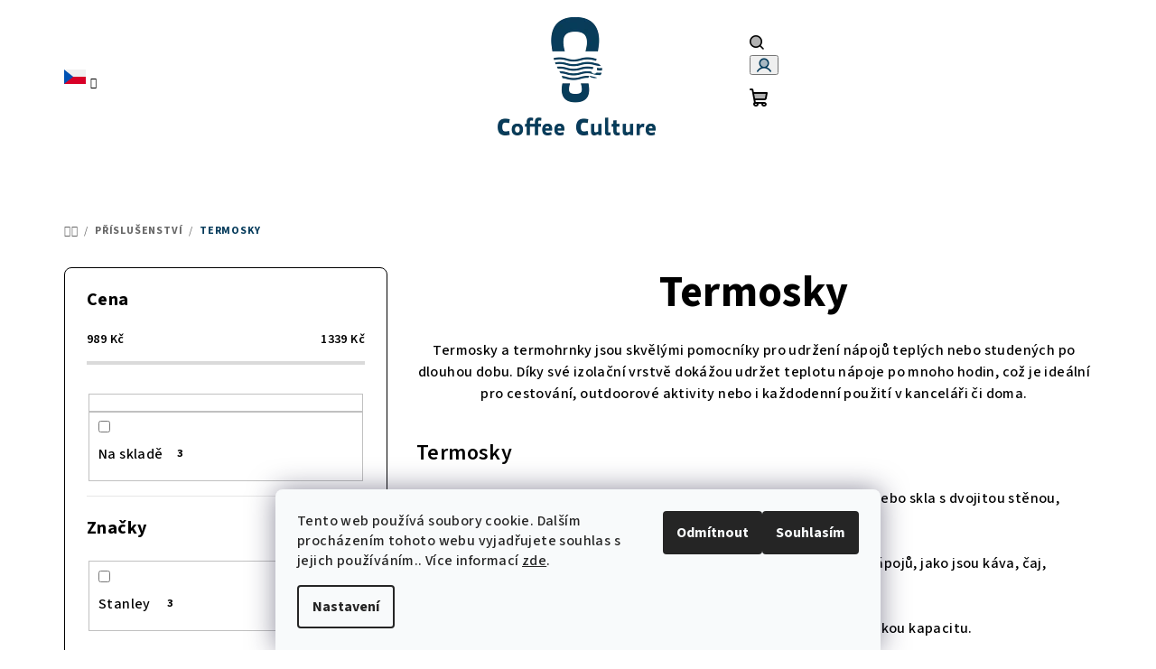

--- FILE ---
content_type: text/html; charset=utf-8
request_url: https://www.coffee-culture.cz/termosky/
body_size: 22720
content:
<!doctype html><html lang="cs" dir="ltr" class="header-background-light external-fonts-loaded"><head><meta charset="utf-8" /><meta name="viewport" content="width=device-width,initial-scale=1" /><title>Termosky na Vaši kávu a čaj</title><link rel="preconnect" href="https://cdn.myshoptet.com" /><link rel="dns-prefetch" href="https://cdn.myshoptet.com" /><link rel="preload" href="https://cdn.myshoptet.com/prj/dist/master/cms/libs/jquery/jquery-1.11.3.min.js" as="script" /><link href="https://cdn.myshoptet.com/prj/dist/master/cms/templates/frontend_templates/shared/css/font-face/source-sans-3.css" rel="stylesheet"><link href="https://cdn.myshoptet.com/prj/dist/master/shop/dist/font-shoptet-14.css.d90e56d0dd782c13aabd.css" rel="stylesheet"><script>
dataLayer = [];
dataLayer.push({'shoptet' : {
    "pageId": 839,
    "pageType": "category",
    "currency": "CZK",
    "currencyInfo": {
        "decimalSeparator": ",",
        "exchangeRate": 1,
        "priceDecimalPlaces": 2,
        "symbol": "K\u010d",
        "symbolLeft": 0,
        "thousandSeparator": " "
    },
    "language": "cs",
    "projectId": 399161,
    "category": {
        "guid": "b0881739-654f-11eb-ac23-ac1f6b0076ec",
        "path": "Vybaven\u00ed pro p\u0159\u00edpravu k\u00e1vy a \u010daje, \u010distic\u00ed chemie | Termosky",
        "parentCategoryGuid": "63a0411b-6ccb-11e9-ba63-0cc47a6c940e"
    },
    "cartInfo": {
        "id": null,
        "freeShipping": false,
        "freeShippingFrom": 1250,
        "leftToFreeGift": {
            "formattedPrice": "0 K\u010d",
            "priceLeft": 0
        },
        "freeGift": false,
        "leftToFreeShipping": {
            "priceLeft": 1250,
            "dependOnRegion": 0,
            "formattedPrice": "1 250 K\u010d"
        },
        "discountCoupon": [],
        "getNoBillingShippingPrice": {
            "withoutVat": 0,
            "vat": 0,
            "withVat": 0
        },
        "cartItems": [],
        "taxMode": "ORDINARY"
    },
    "cart": [],
    "customer": {
        "priceRatio": 1,
        "priceListId": 1,
        "groupId": null,
        "registered": false,
        "mainAccount": false
    }
}});
dataLayer.push({'cookie_consent' : {
    "marketing": "denied",
    "analytics": "denied"
}});
document.addEventListener('DOMContentLoaded', function() {
    shoptet.consent.onAccept(function(agreements) {
        if (agreements.length == 0) {
            return;
        }
        dataLayer.push({
            'cookie_consent' : {
                'marketing' : (agreements.includes(shoptet.config.cookiesConsentOptPersonalisation)
                    ? 'granted' : 'denied'),
                'analytics': (agreements.includes(shoptet.config.cookiesConsentOptAnalytics)
                    ? 'granted' : 'denied')
            },
            'event': 'cookie_consent'
        });
    });
});
</script>

<!-- Google Tag Manager -->
<script>(function(w,d,s,l,i){w[l]=w[l]||[];w[l].push({'gtm.start':
new Date().getTime(),event:'gtm.js'});var f=d.getElementsByTagName(s)[0],
j=d.createElement(s),dl=l!='dataLayer'?'&l='+l:'';j.async=true;j.src=
'https://www.googletagmanager.com/gtm.js?id='+i+dl;f.parentNode.insertBefore(j,f);
})(window,document,'script','dataLayer','GTM-MH685LDR');</script>
<!-- End Google Tag Manager -->

<meta property="og:type" content="website"><meta property="og:site_name" content="coffee-culture.cz"><meta property="og:url" content="https://www.coffee-culture.cz/termosky/"><meta property="og:title" content="Termosky na Vaši kávu a čaj"><meta name="author" content="Coffee Culture"><meta name="web_author" content="Shoptet.cz"><meta name="dcterms.rightsHolder" content="www.coffee-culture.cz"><meta name="robots" content="index,follow"><meta property="og:image" content="https://www.coffee-culture.cz/user/categories/orig/resize_white_2_(kopie_3).jpg"><meta property="og:description" content="Termosky na Vaši kávu a čaj - termosky od firmy Asobu, Fello. Malé, velké, cestovní. Termosky do kabelky."><meta name="description" content="Termosky na Vaši kávu a čaj - termosky od firmy Asobu, Fello. Malé, velké, cestovní. Termosky do kabelky."><meta name="google-site-verification" content="10585810821"><style>:root {--color-primary: #FFFFFF;--color-primary-h: 0;--color-primary-s: 0%;--color-primary-l: 100%;--color-primary-hover: #ddAd66;--color-primary-hover-h: 36;--color-primary-hover-s: 64%;--color-primary-hover-l: 63%;--color-secondary: #053b5b;--color-secondary-h: 202;--color-secondary-s: 90%;--color-secondary-l: 19%;--color-secondary-hover: #053b5b;--color-secondary-hover-h: 202;--color-secondary-hover-s: 90%;--color-secondary-hover-l: 19%;--color-tertiary: #FFFFFF;--color-tertiary-h: 0;--color-tertiary-s: 0%;--color-tertiary-l: 100%;--color-tertiary-hover: #000000;--color-tertiary-hover-h: 0;--color-tertiary-hover-s: 0%;--color-tertiary-hover-l: 0%;--color-header-background: #FFFFFF;--template-font: "Source Sans 3";--template-headings-font: "Source Sans 3";--header-background-url: none;--cookies-notice-background: #F8FAFB;--cookies-notice-color: #252525;--cookies-notice-button-hover: #27263f;--cookies-notice-link-hover: #3b3a5f;--templates-update-management-preview-mode-content: "Náhled aktualizací šablony je aktivní pro váš prohlížeč."}</style>
    
    <link href="https://cdn.myshoptet.com/prj/dist/master/shop/dist/main-14.less.9408774177b75b58fbb0.css" rel="stylesheet" />
                <link href="https://cdn.myshoptet.com/prj/dist/master/shop/dist/mobile-header-v1-14.less.c4f3335c797d6ea362d4.css" rel="stylesheet" />
    
    <script>var shoptet = shoptet || {};</script>
    <script src="https://cdn.myshoptet.com/prj/dist/master/shop/dist/main-3g-header.js.05f199e7fd2450312de2.js"></script>
<!-- User include --><!-- project html code header -->
<script id='pixel-script-poptin' src='https://cdn.popt.in/pixel.js?id=931b635510dba' async='true'></script>
<!-- /User include --><link rel="shortcut icon" href="/favicon.ico" type="image/x-icon" /><link rel="canonical" href="https://www.coffee-culture.cz/termosky/" /><link rel="alternate" hreflang="cs" href="https://www.coffee-culture.cz/termosky/" /><link rel="alternate" hreflang="en" href="https://www.coffee-culture.cz/en/thermoses/" /><link rel="alternate" hreflang="x-default" href="https://www.coffee-culture.cz/termosky/" />    <script>
        var _hwq = _hwq || [];
        _hwq.push(['setKey', 'C44479367EDD1704CF59B80E97BA93FC']);
        _hwq.push(['setTopPos', '200']);
        _hwq.push(['showWidget', '22']);
        (function() {
            var ho = document.createElement('script');
            ho.src = 'https://cz.im9.cz/direct/i/gjs.php?n=wdgt&sak=C44479367EDD1704CF59B80E97BA93FC';
            var s = document.getElementsByTagName('script')[0]; s.parentNode.insertBefore(ho, s);
        })();
    </script>
    <!-- Global site tag (gtag.js) - Google Analytics -->
    <script async src="https://www.googletagmanager.com/gtag/js?id=G-BYQMD0HCRQ"></script>
    <script>
        
        window.dataLayer = window.dataLayer || [];
        function gtag(){dataLayer.push(arguments);}
        

                    console.debug('default consent data');

            gtag('consent', 'default', {"ad_storage":"denied","analytics_storage":"denied","ad_user_data":"denied","ad_personalization":"denied","wait_for_update":500});
            dataLayer.push({
                'event': 'default_consent'
            });
        
        gtag('js', new Date());

        
                gtag('config', 'G-BYQMD0HCRQ', {"groups":"GA4","send_page_view":false,"content_group":"category","currency":"CZK","page_language":"cs"});
        
                gtag('config', 'AW-643201288');
        
        
        
        
        
                    gtag('event', 'page_view', {"send_to":"GA4","page_language":"cs","content_group":"category","currency":"CZK"});
        
        
        
        
        
        
        
        
        
        
        
        
        
        document.addEventListener('DOMContentLoaded', function() {
            if (typeof shoptet.tracking !== 'undefined') {
                for (var id in shoptet.tracking.bannersList) {
                    gtag('event', 'view_promotion', {
                        "send_to": "UA",
                        "promotions": [
                            {
                                "id": shoptet.tracking.bannersList[id].id,
                                "name": shoptet.tracking.bannersList[id].name,
                                "position": shoptet.tracking.bannersList[id].position
                            }
                        ]
                    });
                }
            }

            shoptet.consent.onAccept(function(agreements) {
                if (agreements.length !== 0) {
                    console.debug('gtag consent accept');
                    var gtagConsentPayload =  {
                        'ad_storage': agreements.includes(shoptet.config.cookiesConsentOptPersonalisation)
                            ? 'granted' : 'denied',
                        'analytics_storage': agreements.includes(shoptet.config.cookiesConsentOptAnalytics)
                            ? 'granted' : 'denied',
                                                                                                'ad_user_data': agreements.includes(shoptet.config.cookiesConsentOptPersonalisation)
                            ? 'granted' : 'denied',
                        'ad_personalization': agreements.includes(shoptet.config.cookiesConsentOptPersonalisation)
                            ? 'granted' : 'denied',
                        };
                    console.debug('update consent data', gtagConsentPayload);
                    gtag('consent', 'update', gtagConsentPayload);
                    dataLayer.push(
                        { 'event': 'update_consent' }
                    );
                }
            });
        });
    </script>
</head><body class="desktop id-839 in-termosky template-14 type-category multiple-columns-body columns-3 smart-labels-active ums_forms_redesign--off ums_a11y_category_page--on ums_discussion_rating_forms--off ums_flags_display_unification--on ums_a11y_login--on mobile-header-version-1"><noscript>
    <style>
        #header {
            padding-top: 0;
            position: relative !important;
            top: 0;
        }
        .header-navigation {
            position: relative !important;
        }
        .overall-wrapper {
            margin: 0 !important;
        }
        body:not(.ready) {
            visibility: visible !important;
        }
    </style>
    <div class="no-javascript">
        <div class="no-javascript__title">Musíte změnit nastavení vašeho prohlížeče</div>
        <div class="no-javascript__text">Podívejte se na: <a href="https://www.google.com/support/bin/answer.py?answer=23852">Jak povolit JavaScript ve vašem prohlížeči</a>.</div>
        <div class="no-javascript__text">Pokud používáte software na blokování reklam, může být nutné povolit JavaScript z této stránky.</div>
        <div class="no-javascript__text">Děkujeme.</div>
    </div>
</noscript>

        <div id="fb-root"></div>
        <script>
            window.fbAsyncInit = function() {
                FB.init({
//                    appId            : 'your-app-id',
                    autoLogAppEvents : true,
                    xfbml            : true,
                    version          : 'v19.0'
                });
            };
        </script>
        <script async defer crossorigin="anonymous" src="https://connect.facebook.net/cs_CZ/sdk.js"></script>
<!-- Google Tag Manager (noscript) -->
<noscript><iframe src="https://www.googletagmanager.com/ns.html?id=GTM-MH685LDR"
height="0" width="0" style="display:none;visibility:hidden"></iframe></noscript>
<!-- End Google Tag Manager (noscript) -->

    <div class="siteCookies siteCookies--bottom siteCookies--light js-siteCookies" role="dialog" data-testid="cookiesPopup" data-nosnippet>
        <div class="siteCookies__form">
            <div class="siteCookies__content">
                <div class="siteCookies__text">
                    Tento web používá soubory cookie. Dalším procházením tohoto webu vyjadřujete souhlas s jejich používáním.. Více informací <a href="http://shop.coffee-culture.cz/podminky-ochrany-osobnich-udaju/" target="\">zde</a>.
                </div>
                <p class="siteCookies__links">
                    <button class="siteCookies__link js-cookies-settings" aria-label="Nastavení cookies" data-testid="cookiesSettings">Nastavení</button>
                </p>
            </div>
            <div class="siteCookies__buttonWrap">
                                    <button class="siteCookies__button js-cookiesConsentSubmit" value="reject" aria-label="Odmítnout cookies" data-testid="buttonCookiesReject">Odmítnout</button>
                                <button class="siteCookies__button js-cookiesConsentSubmit" value="all" aria-label="Přijmout cookies" data-testid="buttonCookiesAccept">Souhlasím</button>
            </div>
        </div>
        <script>
            document.addEventListener("DOMContentLoaded", () => {
                const siteCookies = document.querySelector('.js-siteCookies');
                document.addEventListener("scroll", shoptet.common.throttle(() => {
                    const st = document.documentElement.scrollTop;
                    if (st > 1) {
                        siteCookies.classList.add('siteCookies--scrolled');
                    } else {
                        siteCookies.classList.remove('siteCookies--scrolled');
                    }
                }, 100));
            });
        </script>
    </div>
<a href="#content" class="skip-link sr-only">Přejít na obsah</a><div class="overall-wrapper"><header id="header">
        <div class="header-top">
            <div class="container navigation-wrapper header-top-wrapper">
                <div class="navigation-tools">
                        <div class="languagesMenu">
        <button id="topNavigationDropdown" class="languagesMenu__flags" type="button" data-toggle="dropdown" aria-haspopup="true" aria-expanded="false">
            <svg aria-hidden="true" style="position: absolute; width: 0; height: 0; overflow: hidden;" version="1.1" xmlns="http://www.w3.org/2000/svg" xmlns:xlink="http://www.w3.org/1999/xlink"><defs><symbol id="shp-flag-CZ" viewBox="0 0 32 32"><title>CZ</title><path fill="#0052b4" style="fill: var(--color20, #0052b4)" d="M0 5.334h32v21.333h-32v-21.333z"></path><path fill="#d80027" style="fill: var(--color19, #d80027)" d="M32 16v10.666h-32l13.449-10.666z"></path><path fill="#f0f0f0" style="fill: var(--color21, #f0f0f0)" d="M32 5.334v10.666h-18.551l-13.449-10.666z"></path></symbol><symbol id="shp-flag-GB" viewBox="0 0 32 32"><title>GB</title><path fill="#f0f0f0" style="fill: var(--color21, #f0f0f0)" d="M0 5.333h32v21.334h-32v-21.334z"></path><path fill="#d80027" style="fill: var(--color19, #d80027)" d="M18 5.333h-4v8.667h-14v4h14v8.667h4v-8.667h14v-4h-14z"></path><path fill="#0052b4" style="fill: var(--color20, #0052b4)" d="M24.612 19.71l7.388 4.105v-4.105z"></path><path fill="#0052b4" style="fill: var(--color20, #0052b4)" d="M19.478 19.71l12.522 6.957v-1.967l-8.981-4.989z"></path><path fill="#0052b4" style="fill: var(--color20, #0052b4)" d="M28.665 26.666l-9.186-5.104v5.104z"></path><path fill="#f0f0f0" style="fill: var(--color21, #f0f0f0)" d="M19.478 19.71l12.522 6.957v-1.967l-8.981-4.989z"></path><path fill="#d80027" style="fill: var(--color19, #d80027)" d="M19.478 19.71l12.522 6.957v-1.967l-8.981-4.989z"></path><path fill="#0052b4" style="fill: var(--color20, #0052b4)" d="M5.646 19.71l-5.646 3.137v-3.137z"></path><path fill="#0052b4" style="fill: var(--color20, #0052b4)" d="M12.522 20.594v6.072h-10.929z"></path><path fill="#d80027" style="fill: var(--color19, #d80027)" d="M8.981 19.71l-8.981 4.989v1.967l12.522-6.957z"></path><path fill="#0052b4" style="fill: var(--color20, #0052b4)" d="M7.388 12.29l-7.388-4.105v4.105z"></path><path fill="#0052b4" style="fill: var(--color20, #0052b4)" d="M12.522 12.29l-12.522-6.957v1.967l8.981 4.989z"></path><path fill="#0052b4" style="fill: var(--color20, #0052b4)" d="M3.335 5.333l9.186 5.104v-5.104z"></path><path fill="#f0f0f0" style="fill: var(--color21, #f0f0f0)" d="M12.522 12.29l-12.522-6.957v1.967l8.981 4.989z"></path><path fill="#d80027" style="fill: var(--color19, #d80027)" d="M12.522 12.29l-12.522-6.957v1.967l8.981 4.989z"></path><path fill="#0052b4" style="fill: var(--color20, #0052b4)" d="M26.354 12.29l5.646-3.137v3.137z"></path><path fill="#0052b4" style="fill: var(--color20, #0052b4)" d="M19.478 11.405v-6.072h10.929z"></path><path fill="#d80027" style="fill: var(--color19, #d80027)" d="M23.019 12.29l8.981-4.989v-1.967l-12.522 6.957z"></path></symbol></defs></svg>
            <svg class="shp-flag shp-flag-CZ">
                <use xlink:href="#shp-flag-CZ"></use>
            </svg>
            <span class="caret"></span>
        </button>
        <div class="languagesMenu__content" aria-labelledby="topNavigationDropdown">
                                        <div class="languagesMenu__box toggle-window js-languagesMenu__box" data-hover="true" data-target="language">
                    <div class="languagesMenu__header languagesMenu__header--name">Jazyk</div>
                    <div class="languagesMenu__header languagesMenu__header--actual" data-toggle="dropdown">
                                                                                    
    <svg class="shp-flag shp-flag-CZ">
        <use xlink:href="#shp-flag-CZ"></use>
    </svg>

                                                                                                                                <span class="caret"></span>
                    </div>
                    <ul class="languagesMenu__list languagesMenu__list--language">
                                                    <li>
                                <a href="/action/Language/changeLanguage/?language=cs" rel="nofollow" class="languagesMenu__list__link">
                                    <svg class="shp-flag shp-flag-CZ">
                                        <use xlink:href="#shp-flag-CZ"></use>
                                    </svg>
                                    <span class="languagesMenu__list__name languagesMenu__list__name--actual">Čeština</span>
                                </a>
                            </li>
                                                    <li>
                                <a href="/action/Language/changeLanguage/?language=en" rel="nofollow" class="languagesMenu__list__link">
                                    <svg class="shp-flag shp-flag-GB">
                                        <use xlink:href="#shp-flag-GB"></use>
                                    </svg>
                                    <span class="languagesMenu__list__name">English</span>
                                </a>
                            </li>
                                            </ul>
                </div>
                    </div>
    </div>
                </div>
                <div class="site-name"><a href="/" data-testid="linkWebsiteLogo"><img src="https://cdn.myshoptet.com/usr/www.coffee-culture.cz/user/logos/resize_logo_na_uvodku2-6.png" alt="Coffee Culture" fetchpriority="low" /></a></div>                <div class="navigation-buttons">
                    <a href="#" class="toggle-window" data-target="search" data-testid="linkSearchIcon"><i class="icon-search"></i><span class="sr-only">Hledat</span></a>
                                                                                                                                            <button class="top-nav-button top-nav-button-login toggle-window" type="button" data-target="login" aria-haspopup="dialog" aria-expanded="false" aria-controls="login" data-testid="signin">
                                        <i class="icon-login"></i><span class="sr-only">Přihlášení</span>
                                    </button>
                                                                                                                                
    <a href="/kosik/" class="btn btn-icon toggle-window cart-count" data-target="cart" data-testid="headerCart" rel="nofollow" aria-haspopup="dialog" aria-expanded="false" aria-controls="cart-widget">
        <span class="icon-cart"></span>
                <span class="sr-only">Nákupní košík</span>
        
    
            </a>
                    <a href="#" class="toggle-window" data-target="navigation" data-testid="hamburgerMenu"></a>
                </div>
                <div class="user-action">
                                            <div class="user-action-in">
            <div id="login" class="user-action-login popup-widget login-widget" role="dialog" aria-labelledby="loginHeading">
        <div class="popup-widget-inner">
                            <h2 id="loginHeading">Přihlášení k vašemu účtu</h2><div id="customerLogin"><form action="/action/Customer/Login/" method="post" id="formLoginIncluded" class="csrf-enabled formLogin" data-testid="formLogin"><input type="hidden" name="referer" value="" /><div class="form-group"><div class="input-wrapper email js-validated-element-wrapper no-label"><input type="email" name="email" class="form-control" autofocus placeholder="E-mailová adresa (např. jan@novak.cz)" data-testid="inputEmail" autocomplete="email" required /></div></div><div class="form-group"><div class="input-wrapper password js-validated-element-wrapper no-label"><input type="password" name="password" class="form-control" placeholder="Heslo" data-testid="inputPassword" autocomplete="current-password" required /><span class="no-display">Nemůžete vyplnit toto pole</span><input type="text" name="surname" value="" class="no-display" /></div></div><div class="form-group"><div class="login-wrapper"><button type="submit" class="btn btn-secondary btn-text btn-login" data-testid="buttonSubmit">Přihlásit se</button><div class="password-helper"><a href="/registrace/" data-testid="signup" rel="nofollow">Nová registrace</a><a href="/klient/zapomenute-heslo/" rel="nofollow">Zapomenuté heslo</a></div></div></div></form>
</div>                    </div>
    </div>

        <div id="cart-widget" class="user-action-cart popup-widget cart-widget loader-wrapper" data-testid="popupCartWidget" role="dialog" aria-hidden="true">
        <div class="popup-widget-inner cart-widget-inner place-cart-here">
            <div class="loader-overlay">
                <div class="loader"></div>
            </div>
        </div>
    </div>

        <div class="user-action-search popup-widget search-widget search stay-open" itemscope itemtype="https://schema.org/WebSite" data-testid="searchWidget">
        <span href="#" class="search-widget-close toggle-window" data-target="search" data-testid="linkSearchIcon"></span>
        <meta itemprop="headline" content="Termosky"/><meta itemprop="url" content="https://www.coffee-culture.cz"/><meta itemprop="text" content="Termosky na Vaši kávu a čaj - termosky od firmy Asobu, Fello. Malé, velké, cestovní. Termosky do kabelky."/>        <form action="/action/ProductSearch/prepareString/" method="post"
    id="formSearchForm" class="search-form compact-form js-search-main"
    itemprop="potentialAction" itemscope itemtype="https://schema.org/SearchAction" data-testid="searchForm">
    <fieldset>
        <meta itemprop="target"
            content="https://www.coffee-culture.cz/vyhledavani/?string={string}"/>
        <input type="hidden" name="language" value="cs"/>
        
    <span class="search-form-input-group">
        
    <span class="search-input-icon" aria-hidden="true"></span>

<input
    type="search"
    name="string"
        class="query-input form-control search-input js-search-input"
    placeholder="Napište, co hledáte"
    autocomplete="off"
    required
    itemprop="query-input"
    aria-label="Vyhledávání"
    data-testid="searchInput"
>
        <button type="submit" class="btn btn-default search-button" data-testid="searchBtn">Hledat</button>
    </span>

    </fieldset>
</form>
    </div>
</div>
                                    </div>
            </div>
        </div>
        <div class="header-bottom">
            <div class="navigation-wrapper header-bottom-wrapper">
                <nav id="navigation" aria-label="Hlavní menu" data-collapsible="true"><div class="navigation-in menu"><ul class="menu-level-1" role="menubar" data-testid="headerMenuItems"><li class="menu-item-673 ext" role="none"><a href="/kava/" data-testid="headerMenuItem" role="menuitem" aria-haspopup="true" aria-expanded="false"><b>Káva</b><span class="submenu-arrow"></span></a><ul class="menu-level-2" aria-label="Káva" tabindex="-1" role="menu"><li class="menu-item-675" role="none"><a href="/kava_espresso/" class="menu-image" data-testid="headerMenuItem" tabindex="-1" aria-hidden="true"><img src="data:image/svg+xml,%3Csvg%20width%3D%22140%22%20height%3D%22100%22%20xmlns%3D%22http%3A%2F%2Fwww.w3.org%2F2000%2Fsvg%22%3E%3C%2Fsvg%3E" alt="" aria-hidden="true" width="140" height="100"  data-src="https://cdn.myshoptet.com/usr/www.coffee-culture.cz/user/categories/thumb/espresso2_1000x666171652.jpg" fetchpriority="low" /></a><div><a href="/kava_espresso/" data-testid="headerMenuItem" role="menuitem"><span>Espresso</span></a>
                        </div></li><li class="menu-item-676" role="none"><a href="/kava_alternativa/" class="menu-image" data-testid="headerMenuItem" tabindex="-1" aria-hidden="true"><img src="data:image/svg+xml,%3Csvg%20width%3D%22140%22%20height%3D%22100%22%20xmlns%3D%22http%3A%2F%2Fwww.w3.org%2F2000%2Fsvg%22%3E%3C%2Fsvg%3E" alt="" aria-hidden="true" width="140" height="100"  data-src="https://cdn.myshoptet.com/usr/www.coffee-culture.cz/user/categories/thumb/filtr2_1000x666195137.jpg" fetchpriority="low" /></a><div><a href="/kava_alternativa/" data-testid="headerMenuItem" role="menuitem"><span>Alternativa</span></a>
                        </div></li><li class="menu-item-857" role="none"><a href="/predplatne/" class="menu-image" data-testid="headerMenuItem" tabindex="-1" aria-hidden="true"><img src="data:image/svg+xml,%3Csvg%20width%3D%22140%22%20height%3D%22100%22%20xmlns%3D%22http%3A%2F%2Fwww.w3.org%2F2000%2Fsvg%22%3E%3C%2Fsvg%3E" alt="" aria-hidden="true" width="140" height="100"  data-src="https://cdn.myshoptet.com/usr/www.coffee-culture.cz/user/categories/thumb/resize_dsc_0671.jpg" fetchpriority="low" /></a><div><a href="/predplatne/" data-testid="headerMenuItem" role="menuitem"><span>Předplatné</span></a>
                        </div></li></ul></li>
<li class="menu-item-674 ext" role="none"><a href="/caj_teministeriet/" data-testid="headerMenuItem" role="menuitem" aria-haspopup="true" aria-expanded="false"><b>Čaj Teministeriet</b><span class="submenu-arrow"></span></a><ul class="menu-level-2" aria-label="Čaj Teministeriet" tabindex="-1" role="menu"><li class="menu-item-702" role="none"><a href="/supertea/" class="menu-image" data-testid="headerMenuItem" tabindex="-1" aria-hidden="true"><img src="data:image/svg+xml,%3Csvg%20width%3D%22140%22%20height%3D%22100%22%20xmlns%3D%22http%3A%2F%2Fwww.w3.org%2F2000%2Fsvg%22%3E%3C%2Fsvg%3E" alt="" aria-hidden="true" width="140" height="100"  data-src="https://cdn.myshoptet.com/usr/www.coffee-culture.cz/user/categories/thumb/resize_emballage.jpg" fetchpriority="low" /></a><div><a href="/supertea/" data-testid="headerMenuItem" role="menuitem"><span>Supertea</span></a>
                        </div></li></ul></li>
<li class="menu-item-705" role="none"><a href="/kakao_chai_latte/" data-testid="headerMenuItem" role="menuitem" aria-expanded="false"><b>Chai latte | Kakao</b></a></li>
<li class="menu-item-683 ext" role="none"><a href="/prislusenstvi/" data-testid="headerMenuItem" role="menuitem" aria-haspopup="true" aria-expanded="false"><b>Příslušenství</b><span class="submenu-arrow"></span></a><ul class="menu-level-2" aria-label="Příslušenství" tabindex="-1" role="menu"><li class="menu-item-866" role="none"><a href="/kavove-filtry-sibarist/" class="menu-image" data-testid="headerMenuItem" tabindex="-1" aria-hidden="true"><img src="data:image/svg+xml,%3Csvg%20width%3D%22140%22%20height%3D%22100%22%20xmlns%3D%22http%3A%2F%2Fwww.w3.org%2F2000%2Fsvg%22%3E%3C%2Fsvg%3E" alt="" aria-hidden="true" width="140" height="100"  data-src="https://cdn.myshoptet.com/usr/www.coffee-culture.cz/user/categories/thumb/resize_flat-fast-specialty-coffee-filter-home-8.jpeg" fetchpriority="low" /></a><div><a href="/kavove-filtry-sibarist/" data-testid="headerMenuItem" role="menuitem"><span>Kávové filtry SIBARIST</span></a>
                        </div></li><li class="menu-item-684" role="none"><a href="/porcelan/" class="menu-image" data-testid="headerMenuItem" tabindex="-1" aria-hidden="true"><img src="data:image/svg+xml,%3Csvg%20width%3D%22140%22%20height%3D%22100%22%20xmlns%3D%22http%3A%2F%2Fwww.w3.org%2F2000%2Fsvg%22%3E%3C%2Fsvg%3E" alt="" aria-hidden="true" width="140" height="100"  data-src="https://cdn.myshoptet.com/usr/www.coffee-culture.cz/user/categories/thumb/resize_notneutral_cappuccino_1_952x1352152154.jpg" fetchpriority="low" /></a><div><a href="/porcelan/" data-testid="headerMenuItem" role="menuitem"><span>Porcelán</span></a>
                        </div></li><li class="menu-item-839 active" role="none"><a href="/termosky/" class="menu-image" data-testid="headerMenuItem" tabindex="-1" aria-hidden="true"><img src="data:image/svg+xml,%3Csvg%20width%3D%22140%22%20height%3D%22100%22%20xmlns%3D%22http%3A%2F%2Fwww.w3.org%2F2000%2Fsvg%22%3E%3C%2Fsvg%3E" alt="" aria-hidden="true" width="140" height="100"  data-src="https://cdn.myshoptet.com/usr/www.coffee-culture.cz/user/categories/thumb/resize_white_2_(kopie_3).jpg" fetchpriority="low" /></a><div><a href="/termosky/" data-testid="headerMenuItem" role="menuitem"><span>Termosky</span></a>
                        </div></li></ul></li>
<li class="menu-item-682" role="none"><a href="/nase-novinky/" data-testid="headerMenuItem" role="menuitem" aria-expanded="false"><b>Novinky</b></a></li>
<li class="menu-item-29" role="none"><a href="/kontakty/" data-testid="headerMenuItem" role="menuitem" aria-expanded="false"><b>Kontakty</b></a></li>
<li class="menu-item-747" role="none"><a href="/nas-pribeh/" data-testid="headerMenuItem" role="menuitem" aria-expanded="false"><b>Náš příběh</b></a></li>
<li class="menu-item-809" role="none"><a href="/velkoobchod/" data-testid="headerMenuItem" role="menuitem" aria-expanded="false"><b>Velkoobchod</b></a></li>
<li class="menu-item-863" role="none"><a href="/jak-nakupovat-doprava--ceny--casy/" data-testid="headerMenuItem" role="menuitem" aria-expanded="false"><b>Jak nakupovat - doprava, ceny, časy</b></a></li>
<li class="menu-item-39" role="none"><a href="/obchodni-podminky/" data-testid="headerMenuItem" role="menuitem" aria-expanded="false"><b>Obchodní podmínky</b></a></li>
<li class="menu-item-691" role="none"><a href="/podminky-ochrany-osobnich-udaju/" data-testid="headerMenuItem" role="menuitem" aria-expanded="false"><b>Podmínky ochrany osobních údajů</b></a></li>
<li class="menu-item-875" role="none"><a href="/zaruka-elektromobilita/" data-testid="headerMenuItem" role="menuitem" aria-expanded="false"><b>Záruka elektromobilita</b></a></li>
<li class="menu-item-878" role="none"><a href="/projekt-nitro/" data-testid="headerMenuItem" role="menuitem" aria-expanded="false"><b>Projekt Nitro</b></a></li>
<li class="menu-item-881" role="none"><a href="/projekt-vymenik/" data-testid="headerMenuItem" role="menuitem" aria-expanded="false"><b>Projekt Výměník tepla</b></a></li>
</ul>
    <ul class="navigationActions" role="menu">
                    <li class="ext" role="none">
                <a href="#">
                    </span>
                        <span class="navigationActions__flagWrapper">
                            <span>Jazyk</span>
                            <svg class="shp-flag shp-flag-CZ">
                                <use xlink:href="#shp-flag-CZ"></use>
                            </svg>
                        </span>
                                        <span class="submenu-arrow"></span>
                </a>
                <ul class="navigationActions__submenu menu-level-2" role="menu">
                    <li role="none">
                                                                            <ul role="menu">
                                                                    <li class="navigationActions__submenu__item  navigationActions__submenu__item--active" role="none">
                                        <a href="/action/Language/changeLanguage/?language=cs" class="navigationActions__link--flag" rel="nofollow" role="menuitem">
                                            <span class="navigationActions__flagWrapper">
                                                <svg class="shp-flag shp-flag-CZ navigationActions__flag navigationActions__flag-left">
                                                    <use xlink:href="#shp-flag-CZ"></use>
                                                </svg>
                                                <span>Čeština</span>
                                            </span>
                                        </a>
                                    </li>
                                                                    <li class="navigationActions__submenu__item" role="none">
                                        <a href="/action/Language/changeLanguage/?language=en" class="navigationActions__link--flag" rel="nofollow" role="menuitem">
                                            <span class="navigationActions__flagWrapper">
                                                <svg class="shp-flag shp-flag-GB navigationActions__flag navigationActions__flag-left">
                                                    <use xlink:href="#shp-flag-GB"></use>
                                                </svg>
                                                <span>English</span>
                                            </span>
                                        </a>
                                    </li>
                                                            </ul>
                                            </li>
                </ul>
            </li>
                            <li role="none">
                                    <a href="/login/?backTo=%2Ftermosky%2F" rel="nofollow" data-testid="signin" role="menuitem"><span>Přihlášení</span></a>
                            </li>
                        </ul>
</div><span class="navigation-close"></span></nav><div class="menu-helper" data-testid="hamburgerMenu"><span>Více</span></div>
            </div>
        </div>
    </header><!-- / header -->

    

<div id="content-wrapper" class="container content-wrapper">
    
                                <div class="breadcrumbs navigation-home-icon-wrapper" itemscope itemtype="https://schema.org/BreadcrumbList">
                                                                            <span id="navigation-first" data-basetitle="Coffee Culture" itemprop="itemListElement" itemscope itemtype="https://schema.org/ListItem">
                <a href="/" itemprop="item" class="navigation-home-icon"><span class="sr-only" itemprop="name">Domů</span></a>
                <span class="navigation-bullet">/</span>
                <meta itemprop="position" content="1" />
            </span>
                                <span id="navigation-1" itemprop="itemListElement" itemscope itemtype="https://schema.org/ListItem">
                <a href="/prislusenstvi/" itemprop="item" data-testid="breadcrumbsSecondLevel"><span itemprop="name">Příslušenství</span></a>
                <span class="navigation-bullet">/</span>
                <meta itemprop="position" content="2" />
            </span>
                                            <span id="navigation-2" itemprop="itemListElement" itemscope itemtype="https://schema.org/ListItem" data-testid="breadcrumbsLastLevel">
                <meta itemprop="item" content="https://www.coffee-culture.cz/termosky/" />
                <meta itemprop="position" content="3" />
                <span itemprop="name" data-title="Termosky">Termosky</span>
            </span>
            </div>
            
    <div class="content-wrapper-in">
                                                <aside class="sidebar sidebar-left"  data-testid="sidebarMenu">
                                                                                                <div class="sidebar-inner">
                                                                                                        <div class="box box-bg-variant box-sm box-filters"><div id="filters-default-position" data-filters-default-position="left"></div><div class="filters-wrapper"><div id="filters" class="filters visible"><div class="slider-wrapper"><h4><span>Cena</span></h4><div class="slider-header"><span class="from"><span id="min">989</span> Kč</span><span class="to"><span id="max">1339</span> Kč</span></div><div class="slider-content"><div id="slider" class="param-price-filter"></div></div><span id="currencyExchangeRate" class="no-display">1</span><span id="categoryMinValue" class="no-display">989</span><span id="categoryMaxValue" class="no-display">1339</span></div><form action="/action/ProductsListing/setPriceFilter/" method="post" id="price-filter-form"><fieldset id="price-filter"><input type="hidden" value="989" name="priceMin" id="price-value-min" /><input type="hidden" value="1339" name="priceMax" id="price-value-max" /><input type="hidden" name="referer" value="/termosky/" /></fieldset></form><div class="filter-sections"><div class="filter-section filter-section-boolean"><div class="param-filter-top"><form action="/action/ProductsListing/setStockFilter/" method="post"><fieldset><div><input type="checkbox" value="1" name="stock" id="stock" data-url="https://www.coffee-culture.cz/termosky/?stock=1" data-filter-id="1" data-filter-code="stock"  autocomplete="off" /><label for="stock" class="filter-label">Na skladě <span class="filter-count">3</span></label></div><input type="hidden" name="referer" value="/termosky/" /></fieldset></form></div></div><div id="category-filter-hover" class="visible"><div id="manufacturer-filter" class="filter-section filter-section-manufacturer"><h4><span>Značky</span></h4><form action="/action/productsListing/setManufacturerFilter/" method="post"><fieldset><div><input data-url="https://www.coffee-culture.cz/termosky:stanley/" data-filter-id="stanley" data-filter-code="manufacturerId" type="checkbox" name="manufacturerId[]" id="manufacturerId[]stanley" value="stanley" autocomplete="off" /><label for="manufacturerId[]stanley" class="filter-label">Stanley&nbsp;<span class="filter-count">3</span></label></div><input type="hidden" name="referer" value="/termosky/" /></fieldset></form></div><div class="filter-section filter-section-count"><div class="filter-total-count">        Položek k zobrazení: <strong>3</strong>
    </div>
</div>

</div></div></div></div></div>
                                                                                                            <div class="box box-bg-default box-sm box-topProducts">        <div class="top-products-wrapper js-top10" >
        <h4><span>Top 3 produkty</span></h4>
        <ol class="top-products">
                            <li class="display-image">
                                            <a href="/salek-notneutral-lino-capp-flat-w-150-ml/" class="top-products-image">
                            <img src="data:image/svg+xml,%3Csvg%20width%3D%22100%22%20height%3D%22100%22%20xmlns%3D%22http%3A%2F%2Fwww.w3.org%2F2000%2Fsvg%22%3E%3C%2Fsvg%3E" alt="resize notneutral cappuccino 1 350x263210446" width="100" height="100"  data-src="https://cdn.myshoptet.com/usr/www.coffee-culture.cz/user/shop/related/288_resize-notneutral-cappuccino-1-350x263210446.jpg?6555ec46" fetchpriority="low" />
                        </a>
                                        <a href="/salek-notneutral-lino-capp-flat-w-150-ml/" class="top-products-content">
                        <span class="top-products-name">  Šálek notNeutral LINO - capp. / flat w. - 150 ml</span>
                        
                                                        <strong>
                                368 Kč
                                    

                            </strong>
                                                    
                    </a>
                </li>
                            <li class="display-image">
                                            <a href="/kavove-predplatne-fajnsmekr-filtr-600g/" class="top-products-image">
                            <img src="data:image/svg+xml,%3Csvg%20width%3D%22100%22%20height%3D%22100%22%20xmlns%3D%22http%3A%2F%2Fwww.w3.org%2F2000%2Fsvg%22%3E%3C%2Fsvg%3E" alt="resize DSC 0022" width="100" height="100"  data-src="https://cdn.myshoptet.com/usr/www.coffee-culture.cz/user/shop/related/908-11_resize-dsc-0022.jpg?6555ec46" fetchpriority="low" />
                        </a>
                                        <a href="/kavove-predplatne-fajnsmekr-filtr-600g/" class="top-products-content">
                        <span class="top-products-name">  Kávové předplatné FAJNŠMEKR - FILTR 600g</span>
                        
                                                        <strong>
                                2 107 Kč
                                    

                            </strong>
                                                    
                    </a>
                </li>
                            <li class="display-image">
                                            <a href="/kavove-predplatne/" class="top-products-image">
                            <img src="data:image/svg+xml,%3Csvg%20width%3D%22100%22%20height%3D%22100%22%20xmlns%3D%22http%3A%2F%2Fwww.w3.org%2F2000%2Fsvg%22%3E%3C%2Fsvg%3E" alt="resize white 2" width="100" height="100"  data-src="https://cdn.myshoptet.com/usr/www.coffee-culture.cz/user/shop/related/896_resize-white-2.jpg?6555ec46" fetchpriority="low" />
                        </a>
                                        <a href="/kavove-predplatne/" class="top-products-content">
                        <span class="top-products-name">  Kávové předplatné KLASIK 1kg</span>
                        
                                                        <strong>
                                2 967 Kč
                                    

                            </strong>
                                                    
                    </a>
                </li>
                    </ol>
    </div>
</div>
                                                                    </div>
                                                            </aside>
                            <main id="content" class="content narrow">
                            <div class="category-top">
            <h1 class="category-title" data-testid="titleCategory">Termosky</h1>
            <div class="category-perex">
        <p style="text-align: left;"><meta charset="UTF-8" /></p>
<p style="text-align: center;"><span>Termosky a termohrnky jsou skvělými pomocníky pro udržení nápojů teplých nebo studených po dlouhou dobu. Díky své izolační vrstvě dokážou udržet teplotu nápoje po mnoho hodin, což je ideální pro cestování, outdoorové aktivity nebo i každodenní použití v kanceláři či doma.</span></p>
<h3 style="text-align: left;">Termosky</h3>
<ul style="text-align: left;">
<li>
<p><span><strong>Konstrukce</strong>: Termosky jsou obvykle vyrobeny z nerezové oceli nebo skla s dvojitou stěnou, mezi nimiž je vakuum, což výrazně zlepšuje izolační vlastnosti.</span></p>
</li>
<li>
<p><span><strong>Použití</strong>: Jsou ideální pro uchovávání horkých nebo studených nápojů, jako jsou káva, čaj, polévky nebo chlazené nápoje.</span></p>
</li>
<li>
<p><span><strong>Výhody</strong>: Výborně udržují teplotu, jsou odolné a většinou mají velkou kapacitu.</span></p>
</li>
</ul>
<h3 style="text-align: left;">Termohrnky</h3>
<ul style="text-align: left;">
<li>
<p><span><strong>Design</strong>: Termohrnky jsou menší než termosky a obvykle mají víčko s těsněním, aby se zabránilo rozlití.</span></p>
</li>
<li>
<p><span><strong>Praktickost</strong>: Snadno se vejdou do držáků nápojů v autech a jsou přenosné, což z nich činí skvělou volbu pro cestování nebo do práce.</span></p>
</li>
<li>
<p><span><strong>Materiály</strong>: Obvykle jsou vyrobeny z nerezové oceli, plastu nebo keramiky s izolační vrstvou.</span></p>
</li>
</ul>
<h3 style="text-align: left;">Údržba</h3>
<ul style="text-align: left;">
<li>
<p><span><strong>Čištění</strong>: Je důležité termosky a termohrnky pravidelně čistit, aby se zabránilo usazování zbytků nápojů a bakterií. Většina modelů je vhodná pro ruční mytí, některé lze mýt v myčce.</span></p>
</li>
<li>
<p><span><strong>Tipy</strong>: Pro důkladné čištění můžete použít směs jedlé sody a vody, nechat několik hodin působit a poté důkladně opláchnout.</span></p>
</li>
</ul>
<h3 style="text-align: left;">Ekologické výhody</h3>
<ul style="text-align: left;">
<li>
<p><span><strong>Opakovaně použitelné</strong>: Použitím termosky nebo termohrnku snižujete spotřebu jednorázových plastových nebo papírových kelímků, což je šetrné k životnímu prostředí.</span></p>
</li>
<li>
<p><span><strong>Dlouhá životnost</strong>: Kvalitní termosky a termohrnky mohou sloužit mnoho let, čímž se snižuje množství odpadu.</span></p>
</li>
</ul>
<p style="text-align: center;"><span>Termosky a termohrnky jsou tedy praktickými a ekologicky přívětivými pomocníky pro všechny, kdo si chtějí vychutnat svůj oblíbený nápoj v optimální teplotě kdykoliv a kdekoliv. 🫖✨</span></p>
<p>&nbsp;</p>
    </div>
                    
                
            <div class="products-top-wrapper" aria-labelledby="productsTopHeading">
    <h2 id="productsTopHeading" class="products-top-header">Nejprodávanější</h2>
    <div id="productsTop" class="products products-inline products-top">
        
    
                                <div class="product active" aria-hidden="false">
    <div class="p" data-micro="product" data-micro-product-id="2057" data-testid="productItem">
            <a href="/stanley-hammertone/" class="image" aria-hidden="true" tabindex="-1">
        <img src="data:image/svg+xml,%3Csvg%20width%3D%22100%22%20height%3D%22100%22%20xmlns%3D%22http%3A%2F%2Fwww.w3.org%2F2000%2Fsvg%22%3E%3C%2Fsvg%3E" alt="webimage D325BF5B 0AE0 45AA A072B8B424BFE01B 1 1080x 0960fe52 7bc3 4d37 a859 e377ea6d50b1 2000x" data-micro-image="https://cdn.myshoptet.com/usr/www.coffee-culture.cz/user/shop/big/2057-1_webimage-d325bf5b-0ae0-45aa-a072b8b424bfe01b-1-1080x-0960fe52-7bc3-4d37-a859-e377ea6d50b1-2000x.jpg?6937e5aa" width="100" height="100"  data-src="https://cdn.myshoptet.com/usr/www.coffee-culture.cz/user/shop/related/2057-1_webimage-d325bf5b-0ae0-45aa-a072b8b424bfe01b-1-1080x-0960fe52-7bc3-4d37-a859-e377ea6d50b1-2000x.jpg?6937e5aa" fetchpriority="low" />
                    <meta id="ogImageProducts" property="og:image" content="https://cdn.myshoptet.com/usr/www.coffee-culture.cz/user/shop/big/2057-1_webimage-d325bf5b-0ae0-45aa-a072b8b424bfe01b-1-1080x-0960fe52-7bc3-4d37-a859-e377ea6d50b1-2000x.jpg?6937e5aa" />
                <meta itemprop="image" content="https://cdn.myshoptet.com/usr/www.coffee-culture.cz/user/shop/big/2057-1_webimage-d325bf5b-0ae0-45aa-a072b8b424bfe01b-1-1080x-0960fe52-7bc3-4d37-a859-e377ea6d50b1-2000x.jpg?6937e5aa">
        <div class="extra-flags">
            

    

        </div>
    </a>
        <div class="p-in">
            <div class="p-in-in">
                <a
    href="/stanley-hammertone/"
    class="name"
    data-micro="url">
    <span data-micro="name" data-testid="productCardName">
          Stanley Classic Hammertone 1l    </span>
</a>
                <div class="ratings-wrapper">
                                                                        <div class="availability">
            <span style="color:#009901">
                Skladem            </span>
                                                        <span class="availability-amount" data-testid="numberAvailabilityAmount">(1&nbsp;ks)</span>
        </div>
                                    <span class="no-display" data-micro="sku">2057</span>
                    </div>
                                            </div>
            

<div class="p-bottom no-buttons">
    <div class="offers" data-micro="offer"
    data-micro-price="1339.00"
    data-micro-price-currency="CZK"
            data-micro-availability="https://schema.org/InStock"
    >
        <div class="prices">
            <span class="price-standard-wrapper price-standard-wrapper-placeholder">&nbsp;</span>
    
    
            <div class="price price-final" data-testid="productCardPrice">
        <strong>
                                        1 339 Kč
                    </strong>
            

        
    </div>
            
</div>
            </div>
</div>
        </div>
    </div>
</div>
                <div class="product active" aria-hidden="false">
    <div class="p" data-micro="product" data-micro-product-id="2054" data-testid="productItem">
            <a href="/jidelni-termoska-stanley-hammertone/" class="image" aria-hidden="true" tabindex="-1">
        <img src="data:image/svg+xml,%3Csvg%20width%3D%22100%22%20height%3D%22100%22%20xmlns%3D%22http%3A%2F%2Fwww.w3.org%2F2000%2Fsvg%22%3E%3C%2Fsvg%3E" alt="STA009 WEB 2000x" data-micro-image="https://cdn.myshoptet.com/usr/www.coffee-culture.cz/user/shop/big/2054-1_sta009-web-2000x.jpg?6937e0d4" width="100" height="100"  data-src="https://cdn.myshoptet.com/usr/www.coffee-culture.cz/user/shop/related/2054-1_sta009-web-2000x.jpg?6937e0d4" fetchpriority="low" />
                <meta itemprop="image" content="https://cdn.myshoptet.com/usr/www.coffee-culture.cz/user/shop/big/2054-1_sta009-web-2000x.jpg?6937e0d4">
        <div class="extra-flags">
            

    

        </div>
    </a>
        <div class="p-in">
            <div class="p-in-in">
                <a
    href="/jidelni-termoska-stanley-hammertone/"
    class="name"
    data-micro="url">
    <span data-micro="name" data-testid="productCardName">
          Jídelní termoska Stanley Hammertone    </span>
</a>
                <div class="ratings-wrapper">
                                                                        <div class="availability">
            <span style="color:#009901">
                Skladem            </span>
                                                        <span class="availability-amount" data-testid="numberAvailabilityAmount">(2&nbsp;ks)</span>
        </div>
                                    <span class="no-display" data-micro="sku">2054/470</span>
                    </div>
                                            </div>
            

<div class="p-bottom no-buttons">
    <div class="offers" data-micro="offer"
    data-micro-price="1209.00"
    data-micro-price-currency="CZK"
            data-micro-availability="https://schema.org/InStock"
    >
        <div class="prices">
            <span class="price-standard-wrapper price-standard-wrapper-placeholder">&nbsp;</span>
    
    
            <div class="price price-final" data-testid="productCardPrice">
        <strong>
                                        <small>od</small> 1 209 Kč                    </strong>
            

        
    </div>
            
</div>
            </div>
</div>
        </div>
    </div>
</div>
                <div class="product active" aria-hidden="false">
    <div class="p" data-micro="product" data-micro-product-id="2051" data-testid="productItem">
            <a href="/aerolight-termohrnek-stanley-470ml/" class="image" aria-hidden="true" tabindex="-1">
        <img src="data:image/svg+xml,%3Csvg%20width%3D%22100%22%20height%3D%22100%22%20xmlns%3D%22http%3A%2F%2Fwww.w3.org%2F2000%2Fsvg%22%3E%3C%2Fsvg%3E" alt="Aerolight Transit Mug Fog Metallic 0.47L Stanley 5000x" data-micro-image="https://cdn.myshoptet.com/usr/www.coffee-culture.cz/user/shop/big/2051-1_aerolight-transit-mug-fog-metallic-0-47l-stanley-5000x.jpg?6936bf78" width="100" height="100"  data-src="https://cdn.myshoptet.com/usr/www.coffee-culture.cz/user/shop/related/2051-1_aerolight-transit-mug-fog-metallic-0-47l-stanley-5000x.jpg?6936bf78" fetchpriority="low" />
                <meta itemprop="image" content="https://cdn.myshoptet.com/usr/www.coffee-culture.cz/user/shop/big/2051-1_aerolight-transit-mug-fog-metallic-0-47l-stanley-5000x.jpg?6936bf78">
        <div class="extra-flags">
            

    

        </div>
    </a>
        <div class="p-in">
            <div class="p-in-in">
                <a
    href="/aerolight-termohrnek-stanley-470ml/"
    class="name"
    data-micro="url">
    <span data-micro="name" data-testid="productCardName">
          Aerolight termohrnek Stanley 470ml    </span>
</a>
                <div class="ratings-wrapper">
                                                                        <div class="availability">
            <span style="color:#009901">
                Skladem            </span>
                                                        <span class="availability-amount" data-testid="numberAvailabilityAmount">(4&nbsp;ks)</span>
        </div>
                                    <span class="no-display" data-micro="sku">2051/CER</span>
                    </div>
                                            </div>
            

<div class="p-bottom no-buttons">
    <div class="offers" data-micro="offer"
    data-micro-price="989.00"
    data-micro-price-currency="CZK"
            data-micro-availability="https://schema.org/InStock"
    >
        <div class="prices">
            <span class="price-standard-wrapper price-standard-wrapper-placeholder">&nbsp;</span>
    
    
            <div class="price price-final" data-testid="productCardPrice">
        <strong>
                                        989 Kč
                    </strong>
            

        
    </div>
            
</div>
            </div>
</div>
        </div>
    </div>
</div>
    </div>
    <div class="button-wrapper">
        <button class="chevron-after chevron-down-after toggle-top-products btn"
            type="button"
            aria-expanded="false"
            aria-controls="productsTop"
            data-label-show="Zobrazit více produktů"
            data-label-hide="Zobrazit méně produktů">
            Zobrazit více produktů        </button>
    </div>
</div>
    </div>
<div class="category-content-wrapper">
                                        <div id="category-header" class="category-header">
    <div class="listSorting js-listSorting">
        <h2 class="sr-only" id="listSortingHeading">Řazení produktů</h2>
        <ul class="listSorting__controls" aria-labelledby="listSortingHeading">
                                            <li>
                    <button
                        type="button"
                        id="listSortingControl-priority"
                        class="listSorting__control listSorting__control--current"
                        data-sort="priority"
                        data-url="https://www.coffee-culture.cz/termosky/?order=priority"
                        aria-label="Doporučujeme - Aktuálně nastavené řazení" aria-disabled="true">
                        Doporučujeme
                    </button>
                </li>
                                            <li>
                    <button
                        type="button"
                        id="listSortingControl-price"
                        class="listSorting__control"
                        data-sort="price"
                        data-url="https://www.coffee-culture.cz/termosky/?order=price"
                        >
                        Nejlevnější
                    </button>
                </li>
                                            <li>
                    <button
                        type="button"
                        id="listSortingControl--price"
                        class="listSorting__control"
                        data-sort="-price"
                        data-url="https://www.coffee-culture.cz/termosky/?order=-price"
                        >
                        Nejdražší
                    </button>
                </li>
                                            <li>
                    <button
                        type="button"
                        id="listSortingControl-bestseller"
                        class="listSorting__control"
                        data-sort="bestseller"
                        data-url="https://www.coffee-culture.cz/termosky/?order=bestseller"
                        >
                        Nejprodávanější
                    </button>
                </li>
                                            <li>
                    <button
                        type="button"
                        id="listSortingControl-name"
                        class="listSorting__control"
                        data-sort="name"
                        data-url="https://www.coffee-culture.cz/termosky/?order=name"
                        >
                        Abecedně
                    </button>
                </li>
                    </ul>
    </div>

    </div>
                            <div id="filters-wrapper"></div>
        
        <h2 id="productsListHeading" class="sr-only" tabindex="-1">Výpis produktů</h2>

        <div id="products" class="products products-page products-block" data-testid="productCards">
                            
        
                                                                        <div class="product">
    <div class="p" data-micro="product" data-micro-product-id="2051" data-micro-identifier="63eca484-d42e-11f0-91c6-22603977240c" data-testid="productItem">
                    <a href="/aerolight-termohrnek-stanley-470ml/" class="image">
                <img src="https://cdn.myshoptet.com/usr/www.coffee-culture.cz/user/shop/detail/2051-1_aerolight-transit-mug-fog-metallic-0-47l-stanley-5000x.jpg?6936bf78
" alt="Aerolight Transit Mug Fog Metallic 0.47L Stanley 5000x" data-micro-image="https://cdn.myshoptet.com/usr/www.coffee-culture.cz/user/shop/big/2051-1_aerolight-transit-mug-fog-metallic-0-47l-stanley-5000x.jpg?6936bf78" width="423" height="318"  fetchpriority="high" />
                                    <meta id="ogImage" property="og:image" content="https://cdn.myshoptet.com/usr/www.coffee-culture.cz/user/shop/big/2051-1_aerolight-transit-mug-fog-metallic-0-47l-stanley-5000x.jpg?6936bf78" />
                                                                                                                                                                                    <div class="flags flags-default">                            <span class="flag flag-tip">
            Tip
    </span>
                                                
                                                    
                                                        
                    </div>
                                                    
            </a>
        
        <div class="p-in">

            <div class="p-in-in">
                <a href="/aerolight-termohrnek-stanley-470ml/" class="name" data-micro="url">
                    <span data-micro="name" data-testid="productCardName">
                          Aerolight termohrnek Stanley 470ml                    </span>
                </a>
                
                            </div>

            <div class="p-bottom single-button">
                
                <div data-micro="offer"
    data-micro-price="989.00"
    data-micro-price-currency="CZK"
            data-micro-availability="https://schema.org/InStock"
    >
                    <div class="prices">
                                                                                
                        
                        
                        
            <div class="price price-final" data-testid="productCardPrice">
        <strong>
                                        989 Kč
                    </strong>
            

        
    </div>
        

                        
                                                    

                    </div>

                    
                <div class="availability">
            <span style="color:#009901">
                Skladem            </span>
                                                        <span class="availability-amount" data-testid="numberAvailabilityAmount">(4&nbsp;ks)</span>
        </div>
    
            <div class="ratings-wrapper">
                                       <div class="stars-placeholder"></div>
                       </div>
    

                                            <div class="p-tools">
                                                                                    
    
                                                                                            <a href="/aerolight-termohrnek-stanley-470ml/" class="btn btn-primary" aria-hidden="true" tabindex="-1">Detail<i class="icon-arrow-right"></i></a>
                                                    </div>
                    
                                                                                            <p class="p-desc" data-micro="description" data-testid="productCardShortDescr">
                                Lehký. Stylový. Nepropustný. &nbsp;
6h horké • 8h studené • 30h s ledem
                            </p>
                                                            

                </div>

            </div>

        </div>

        

                    <span class="no-display" data-micro="sku">2051/CER</span>
    
    </div>
</div>
                                                    <div class="product">
    <div class="p" data-micro="product" data-micro-product-id="2054" data-micro-identifier="929557d4-d4d5-11f0-9aab-4231a27f99ec" data-testid="productItem">
                    <a href="/jidelni-termoska-stanley-hammertone/" class="image">
                <img src="https://cdn.myshoptet.com/usr/www.coffee-culture.cz/user/shop/detail/2054-1_sta009-web-2000x.jpg?6937e0d4
" alt="STA009 WEB 2000x" data-micro-image="https://cdn.myshoptet.com/usr/www.coffee-culture.cz/user/shop/big/2054-1_sta009-web-2000x.jpg?6937e0d4" width="423" height="318"  fetchpriority="low" />
                                                                                                                                                                                    <div class="flags flags-default">                            <span class="flag flag-new">
            Novinka
    </span>
                                                
                                                    
                                                        
                    </div>
                                                    
            </a>
        
        <div class="p-in">

            <div class="p-in-in">
                <a href="/jidelni-termoska-stanley-hammertone/" class="name" data-micro="url">
                    <span data-micro="name" data-testid="productCardName">
                          Jídelní termoska Stanley Hammertone                    </span>
                </a>
                
                            </div>

            <div class="p-bottom single-button">
                
                <div data-micro="offer"
    data-micro-price="1209.00"
    data-micro-price-currency="CZK"
            data-micro-availability="https://schema.org/InStock"
    >
                    <div class="prices">
                                                                                
                        
                        
                        
            <div class="price price-final" data-testid="productCardPrice">
        <strong>
                                        <small>od</small> 1 209 Kč                    </strong>
            

        
    </div>
        

                        
                                                    

                    </div>

                    
                <div class="availability">
            <span style="color:#009901">
                Skladem            </span>
                                                        <span class="availability-amount" data-testid="numberAvailabilityAmount">(2&nbsp;ks)</span>
        </div>
    
            <div class="ratings-wrapper">
                                       <div class="stars-placeholder"></div>
                       </div>
    

                                            <div class="p-tools">
                                                                                    
    
                                                                                            <a href="/jidelni-termoska-stanley-hammertone/" class="btn btn-primary" aria-hidden="true" tabindex="-1">Detail<i class="icon-arrow-right"></i></a>
                                                    </div>
                    
                                                                                            <p class="p-desc" data-micro="description" data-testid="productCardShortDescr">
                                Teplé jídlo vždy po ruce – lehká, odolná, spolehlivá.
                            </p>
                                                            

                </div>

            </div>

        </div>

        

                    <span class="no-display" data-micro="sku">2054/470</span>
    
    </div>
</div>
                                        <div class="product">
    <div class="p" data-micro="product" data-micro-product-id="2057" data-micro-identifier="70d8ee28-d4dd-11f0-860a-22603977240c" data-testid="productItem">
                    <a href="/stanley-hammertone/" class="image">
                <img src="https://cdn.myshoptet.com/usr/www.coffee-culture.cz/user/shop/detail/2057-1_webimage-d325bf5b-0ae0-45aa-a072b8b424bfe01b-1-1080x-0960fe52-7bc3-4d37-a859-e377ea6d50b1-2000x.jpg?6937e5aa
" alt="webimage D325BF5B 0AE0 45AA A072B8B424BFE01B 1 1080x 0960fe52 7bc3 4d37 a859 e377ea6d50b1 2000x" data-shp-lazy="true" data-micro-image="https://cdn.myshoptet.com/usr/www.coffee-culture.cz/user/shop/big/2057-1_webimage-d325bf5b-0ae0-45aa-a072b8b424bfe01b-1-1080x-0960fe52-7bc3-4d37-a859-e377ea6d50b1-2000x.jpg?6937e5aa" width="423" height="318"  fetchpriority="low" />
                                                                                                                                                                                    <div class="flags flags-default">                            <span class="flag flag-new">
            Novinka
    </span>
                                                
                                                    
                                                
                    </div>
                                                    
            </a>
        
        <div class="p-in">

            <div class="p-in-in">
                <a href="/stanley-hammertone/" class="name" data-micro="url">
                    <span data-micro="name" data-testid="productCardName">
                          Stanley Classic Hammertone 1l                    </span>
                </a>
                
                            </div>

            <div class="p-bottom">
                
                <div data-micro="offer"
    data-micro-price="1339.00"
    data-micro-price-currency="CZK"
            data-micro-availability="https://schema.org/InStock"
    >
                    <div class="prices">
                                                                                
                        
                        
                        
            <div class="price price-final" data-testid="productCardPrice">
        <strong>
                                        1 339 Kč
                    </strong>
            

        
    </div>
        

                        
                                                    

                    </div>

                    
                <div class="availability">
            <span style="color:#009901">
                Skladem            </span>
                                                        <span class="availability-amount" data-testid="numberAvailabilityAmount">(1&nbsp;ks)</span>
        </div>
    
            <div class="ratings-wrapper">
                                       <div class="stars-placeholder"></div>
                       </div>
    

                                            <div class="p-tools">
                                                            <form action="/action/Cart/addCartItem/" method="post" class="pr-action csrf-enabled">
                                    <input type="hidden" name="language" value="cs" />
                                                                            <input type="hidden" name="priceId" value="4370" />
                                                                        <input type="hidden" name="productId" value="2057" />
                                                                            
<span class="quantity">
    <span
        class="increase-tooltip js-increase-tooltip"
        data-trigger="manual"
        data-container="body"
        data-original-title="Není možné zakoupit více než 9999 ks."
        aria-hidden="true"
        role="tooltip"
        data-testid="tooltip">
    </span>

    <span
        class="decrease-tooltip js-decrease-tooltip"
        data-trigger="manual"
        data-container="body"
        data-original-title="Minimální množství, které lze zakoupit, je 1 ks."
        aria-hidden="true"
        role="tooltip"
        data-testid="tooltip">
    </span>
    <label>
        <input
            type="number"
            name="amount"
            value="1"
            class="amount"
            autocomplete="off"
            data-decimals="0"
                        step="1"
            min="1"
            max="9999"
            aria-label="Množství"
            data-testid="cartAmount"/>
    </label>

    <button
        class="increase"
        type="button"
        aria-label="Zvýšit množství o 1"
        data-testid="increase">
            <span class="increase__sign">&plus;</span>
    </button>

    <button
        class="decrease"
        type="button"
        aria-label="Snížit množství o 1"
        data-testid="decrease">
            <span class="decrease__sign">&minus;</span>
    </button>
</span>
                                                                        <button type="submit" class="btn btn-cart add-to-cart-button" data-testid="buttonAddToCart" aria-label="Do košíku Stanley Classic Hammertone 1l"><span><i class="icon-cart"></i>Do košíku</span></button>
                                </form>
                                                                                    
    
                                                    </div>
                    
                                                                                            <p class="p-desc" data-micro="description" data-testid="productCardShortDescr">
                                Odolná, nepropustná a připravená na dobrodružství. Udrží nápoje horké či studené celý den.
                            </p>
                                                            

                </div>

            </div>

        </div>

        

                    <span class="no-display" data-micro="sku">2057</span>
    
    </div>
</div>
                        </div>
        <div class="listingControls" aria-labelledby="listingControlsHeading">
    <h3 id="listingControlsHeading" class="sr-only">Ovládací prvky výpisu</h3>

    
    <div class="itemsTotal">
        <strong>3</strong> položek celkem    </div>

    </div>
        </div>
                    </main>
    </div>
    
            <div class="full-width benefit-banners-full-width">
            <div class="container-full-width">
                            </div>
        </div>
    
    
</div>
        
            <div class="full-width footer-newsletter-full-width">
            <div class="container-full-width">
                <div class="footer-newsletter">
                    <h2>Odebírat newsletter</h2>
                    <form action="/action/MailForm/subscribeToNewsletters/" method="post" id="formNewsletter" class="subscribe-form compact-form">
    <fieldset>
        <input type="hidden" name="formId" value="2" />
                <span class="no-display">Nevyplňujte toto pole:</span>
        <input type="text" name="surname" class="no-display" />
        <div class="validator-msg-holder js-validated-element-wrapper">
            <input type="email" name="email" class="form-control" placeholder="Vaše e-mailová adresa" required />
        </div>
                                <br />
            <div>
                                    <div class="form-group js-validated-element-wrapper consents consents-first">
            <input
                type="hidden"
                name="consents[]"
                id="newsletterConsents31"
                value="31"
                                                        data-special-message="validatorConsent"
                            />
                                        <label for="newsletterConsents31" class="whole-width">
                                        Vložením e-mailu souhlasíte s <a href="/podminky-ochrany-osobnich-udaju/" target="_blank" rel="noopener noreferrer">podmínkami ochrany osobních údajů</a>
                </label>
                    </div>
                </div>
                        <button type="submit" class="btn btn-default btn-arrow-right"><span class="sr-only">Přihlásit se</span></button>
    </fieldset>
</form>

                </div>
            </div>
        </div>
    
        
                            <footer id="footer">
                    <h2 class="sr-only">Zápatí</h2>
                    
        
                                                                <div class="container footer-rows">
                            
                


<div class="row custom-footer elements-4">
                    
        <div class="custom-footer__poll col-sm-6 col-lg-3">
                                                                                                                                        <h4><span>Dotazník</span></h4>

            <h5>Jak si připravujete svou kávu?</h5>
            <ul class="poll">
                                    <li>
                                                    <a href="#" class="js-window-location" data-url="/action/Poll/Vote/?answerId=5">Espresso - pákový kávovar</a>
                                                <div class="poll-result">
                            <div style="width: 28%"></div>
                            <small>(28%)</small>
                        </div>
                    </li>
                                    <li>
                                                    <a href="#" class="js-window-location" data-url="/action/Poll/Vote/?answerId=8">Espresso - automatický kávovar</a>
                                                <div class="poll-result">
                            <div style="width: 22%"></div>
                            <small>(22%)</small>
                        </div>
                    </li>
                                    <li>
                                                    <a href="#" class="js-window-location" data-url="/action/Poll/Vote/?answerId=11">Filtrovaná káva - batch brew</a>
                                                <div class="poll-result">
                            <div style="width: 8%"></div>
                            <small>(8%)</small>
                        </div>
                    </li>
                                    <li>
                                                    <a href="#" class="js-window-location" data-url="/action/Poll/Vote/?answerId=14">Filtrovaná káva - dripper, chemex, french press</a>
                                                <div class="poll-result">
                            <div style="width: 38%"></div>
                            <small>(38%)</small>
                        </div>
                    </li>
                                    <li>
                                                    <a href="#" class="js-window-location" data-url="/action/Poll/Vote/?answerId=17">Instantka 4ever</a>
                                                <div class="poll-result">
                            <div style="width: 4%"></div>
                            <small>(4%)</small>
                        </div>
                    </li>
                            </ul>
                        Počet hlasů: <strong>170</strong>
            
                                                        </div>
                    
        <div class="custom-footer__facebook col-sm-6 col-lg-3">
                                                                                                                        <div id="facebookWidget">
            <h4><span>Facebook</span></h4>
            <div class="fb-page" data-href="https://www.facebook.com/CCroastery" data-hide-cover="false" data-show-facepile="false" data-show-posts="true" data-width="250" data-height="175" style="overflow:hidden"><div class="fb-xfbml-parse-ignore"><blockquote cite="https://www.facebook.com/CCroastery"><a href="https://www.facebook.com/CCroastery">Coffee Culture</a></blockquote></div></div>

        </div>
    
                                                        </div>
                    
        <div class="custom-footer__instagram col-sm-6 col-lg-3">
                                                                                                                        <h4><span>Instagram</span></h4>
        <div class="instagram-widget columns-3">
            <a href="https://www.instagram.com/p/DOVfdKdFcZK/" target="_blank">
            <img
                                    src="[data-uri]"
                                            data-src="https://cdn.myshoptet.com/usr/www.coffee-culture.cz/user/system/instagram/320_514261760_1378043537663410_5860693744688584623_n.jpg"
                                                    alt="Další @baristacupostrava je za námi ☕️🏆 Děkujeme za skvělou akci a velkolepou účast, těšíme se napřesrok! 🤎 . . The..."
                                    data-thumbnail-small="https://cdn.myshoptet.com/usr/www.coffee-culture.cz/user/system/instagram/320_514261760_1378043537663410_5860693744688584623_n.jpg"
                    data-thumbnail-medium="https://cdn.myshoptet.com/usr/www.coffee-culture.cz/user/system/instagram/658_514261760_1378043537663410_5860693744688584623_n.jpg"
                            />
        </a>
            <a href="https://www.instagram.com/p/DKWlPwiM2AP/" target="_blank">
            <img
                                    src="[data-uri]"
                                            data-src="https://cdn.myshoptet.com/usr/www.coffee-culture.cz/user/system/instagram/320_503008374_18513070177025998_1275753397851511886_n.jpg"
                                                    alt="Ve spolupráci s @tomas.taussig z @coffeeculture_cz jsme si pro vás na tento horký den připravili osvěžující drink WHITE..."
                                    data-thumbnail-small="https://cdn.myshoptet.com/usr/www.coffee-culture.cz/user/system/instagram/320_503008374_18513070177025998_1275753397851511886_n.jpg"
                    data-thumbnail-medium="https://cdn.myshoptet.com/usr/www.coffee-culture.cz/user/system/instagram/658_503008374_18513070177025998_1275753397851511886_n.jpg"
                            />
        </a>
            <a href="https://www.instagram.com/p/DI_whhNo51e/" target="_blank">
            <img
                                    src="[data-uri]"
                                            data-src="https://cdn.myshoptet.com/usr/www.coffee-culture.cz/user/system/instagram/320_501199163_1286491230151975_5918038754117069533_n.jpg"
                                                    alt="sladké koření 🍃 černý čaj 🍫 čokoláda to je naturální COLOMBIA Gaiplativar. Novinka v jarní 🌸 nabídce Výjimečnost tohoto..."
                                    data-thumbnail-small="https://cdn.myshoptet.com/usr/www.coffee-culture.cz/user/system/instagram/320_501199163_1286491230151975_5918038754117069533_n.jpg"
                    data-thumbnail-medium="https://cdn.myshoptet.com/usr/www.coffee-culture.cz/user/system/instagram/658_501199163_1286491230151975_5918038754117069533_n.jpg"
                            />
        </a>
            <a href="https://www.instagram.com/p/DI_weUnIaT2/" target="_blank">
            <img
                                    src="[data-uri]"
                                            data-src="https://cdn.myshoptet.com/usr/www.coffee-culture.cz/user/system/instagram/320_501304995_1286487266819038_3923654572655634979_n.jpg"
                                                    alt="sladké koření 🍃 černý čaj 🍫 čokoláda to je naturální COLOMBIA Gaiplativar. Novinka v jarní 🌸 nabídce Výjimečnost tohoto..."
                                    data-thumbnail-small="https://cdn.myshoptet.com/usr/www.coffee-culture.cz/user/system/instagram/320_501304995_1286487266819038_3923654572655634979_n.jpg"
                    data-thumbnail-medium="https://cdn.myshoptet.com/usr/www.coffee-culture.cz/user/system/instagram/658_501304995_1286487266819038_3923654572655634979_n.jpg"
                            />
        </a>
            <a href="https://www.instagram.com/p/DFr0mBGs5y4/" target="_blank">
            <img
                                    src="[data-uri]"
                                            data-src="https://cdn.myshoptet.com/usr/www.coffee-culture.cz/user/system/instagram/320_476541287_18490201570025998_2096983893634482171_n.jpg"
                                                    alt="Meet notNeutral vero Amethyst 🩷💎 Krásky z rodiny notNeutral vero už z naší nabídky znáte, dnes představujeme dva nováčky...."
                                    data-thumbnail-small="https://cdn.myshoptet.com/usr/www.coffee-culture.cz/user/system/instagram/320_476541287_18490201570025998_2096983893634482171_n.jpg"
                    data-thumbnail-medium="https://cdn.myshoptet.com/usr/www.coffee-culture.cz/user/system/instagram/658_476541287_18490201570025998_2096983893634482171_n.jpg"
                            />
        </a>
            <a href="https://www.instagram.com/p/DFr0jG4MhRv/" target="_blank">
            <img
                                    src="[data-uri]"
                                            data-src="https://cdn.myshoptet.com/usr/www.coffee-culture.cz/user/system/instagram/320_476293037_18490201537025998_8113298457545858123_n.jpg"
                                                    alt="Meet notNeutral vero Amethyst 🩷💎 Krásky z rodiny notNeutral vero už z naší nabídky znáte, dnes představujeme dva nováčky...."
                                    data-thumbnail-small="https://cdn.myshoptet.com/usr/www.coffee-culture.cz/user/system/instagram/320_476293037_18490201537025998_8113298457545858123_n.jpg"
                    data-thumbnail-medium="https://cdn.myshoptet.com/usr/www.coffee-culture.cz/user/system/instagram/658_476293037_18490201537025998_8113298457545858123_n.jpg"
                            />
        </a>
        <div class="instagram-follow-btn">
        <span>
            <a href="https://www.instagram.com/coffeeculture_cz/" target="_blank">
                Sledovat na Instagramu            </a>
        </span>
    </div>
</div>

    
                                                        </div>
                    
        <div class="custom-footer__banner1 col-sm-6 col-lg-3">
                            <div class="banner"><div class="banner-wrapper"><a href="https://www.coffee-culture.cz/zaruka-elektromobilita/" data-ec-promo-id="11" ><img data-src="https://cdn.myshoptet.com/usr/www.coffee-culture.cz/user/banners/z__ruka_elektromobilita_cc_2025.jpeg?688749f9" src="data:image/svg+xml,%3Csvg%20width%3D%224853%22%20height%3D%223456%22%20xmlns%3D%22http%3A%2F%2Fwww.w3.org%2F2000%2Fsvg%22%3E%3C%2Fsvg%3E" fetchpriority="low" alt="Záruka elektromobilita" width="4853" height="3456" /><span class="extended-banner-texts"><span class="extended-banner-link">Záruka elektromobilita</span></span></a></div></div>
                    </div>
    </div>
                        </div>
                                        
                                                                    
                    
    <div class="full-width footer-bottom-full-width">
        <div class="container footer-bottom">
            <span>
                <span class="copyright" data-testid="textCopyright">
                    Copyright 2026 <strong>Coffee Culture</strong>. Všechna práva vyhrazena.                                    </span>
                            </span>
            <span id="signature" style="display: inline-block !important; visibility: visible !important;"><a href="https://www.shoptet.cz/?utm_source=footer&utm_medium=link&utm_campaign=create_by_shoptet" class="image" target="_blank"><img src="data:image/svg+xml,%3Csvg%20width%3D%2217%22%20height%3D%2217%22%20xmlns%3D%22http%3A%2F%2Fwww.w3.org%2F2000%2Fsvg%22%3E%3C%2Fsvg%3E" data-src="https://cdn.myshoptet.com/prj/dist/master/cms/img/common/logo/shoptetLogo.svg" width="17" height="17" alt="Shoptet" class="vam" fetchpriority="low" /></a><a href="https://www.shoptet.cz/?utm_source=footer&utm_medium=link&utm_campaign=create_by_shoptet" class="title" target="_blank">Vytvořil Shoptet</a></span>
        </div>
    </div>

                    
                </footer>
                <!-- / footer -->
                    
        </div>
        <!-- / overall-wrapper -->

                    <script src="https://cdn.myshoptet.com/prj/dist/master/cms/libs/jquery/jquery-1.11.3.min.js"></script>
                <script>var shoptet = shoptet || {};shoptet.abilities = {"about":{"generation":3,"id":"14"},"config":{"category":{"product":{"image_size":"detail"}},"navigation_breakpoint":767,"number_of_active_related_products":4,"product_slider":{"autoplay":false,"autoplay_speed":3000,"loop":true,"navigation":true,"pagination":true,"shadow_size":0}},"elements":{"recapitulation_in_checkout":true},"feature":{"directional_thumbnails":false,"extended_ajax_cart":false,"extended_search_whisperer":true,"fixed_header":false,"images_in_menu":true,"product_slider":true,"simple_ajax_cart":true,"smart_labels":true,"tabs_accordion":true,"tabs_responsive":true,"top_navigation_menu":true,"user_action_fullscreen":false}};shoptet.design = {"template":{"name":"Samba","colorVariant":"14-one"},"layout":{"homepage":"catalog3","subPage":"catalog3","productDetail":"catalog3"},"colorScheme":{"conversionColor":"#053b5b","conversionColorHover":"#053b5b","color1":"#FFFFFF","color2":"#ddAd66","color3":"#FFFFFF","color4":"#000000"},"fonts":{"heading":"Source Sans 3","text":"Source Sans 3"},"header":{"backgroundImage":null,"image":null,"logo":"https:\/\/www.coffee-culture.czuser\/logos\/resize_logo_na_uvodku2-6.png","color":"#FFFFFF"},"background":{"enabled":false,"color":null,"image":null}};shoptet.config = {};shoptet.events = {};shoptet.runtime = {};shoptet.content = shoptet.content || {};shoptet.updates = {};shoptet.messages = [];shoptet.messages['lightboxImg'] = "Obrázek";shoptet.messages['lightboxOf'] = "z";shoptet.messages['more'] = "Více";shoptet.messages['cancel'] = "Zrušit";shoptet.messages['removedItem'] = "Položka byla odstraněna z košíku.";shoptet.messages['discountCouponWarning'] = "Zapomněli jste uplatnit slevový kupón. Pro pokračování jej uplatněte pomocí tlačítka vedle vstupního pole, nebo jej smažte.";shoptet.messages['charsNeeded'] = "Prosím, použijte minimálně 3 znaky!";shoptet.messages['invalidCompanyId'] = "Neplané IČ, povoleny jsou pouze číslice";shoptet.messages['needHelp'] = "Potřebujete pomoc?";shoptet.messages['showContacts'] = "Zobrazit kontakty";shoptet.messages['hideContacts'] = "Skrýt kontakty";shoptet.messages['ajaxError'] = "Došlo k chybě; obnovte prosím stránku a zkuste to znovu.";shoptet.messages['variantWarning'] = "Zvolte prosím variantu produktu.";shoptet.messages['chooseVariant'] = "Zvolte variantu";shoptet.messages['unavailableVariant'] = "Tato varianta není dostupná a není možné ji objednat.";shoptet.messages['withVat'] = "včetně DPH";shoptet.messages['withoutVat'] = "bez DPH";shoptet.messages['toCart'] = "Do košíku";shoptet.messages['emptyCart'] = "Prázdný košík";shoptet.messages['change'] = "Změnit";shoptet.messages['chosenBranch'] = "Zvolená pobočka";shoptet.messages['validatorRequired'] = "Povinné pole";shoptet.messages['validatorEmail'] = "Prosím vložte platnou e-mailovou adresu";shoptet.messages['validatorUrl'] = "Prosím vložte platnou URL adresu";shoptet.messages['validatorDate'] = "Prosím vložte platné datum";shoptet.messages['validatorNumber'] = "Vložte číslo";shoptet.messages['validatorDigits'] = "Prosím vložte pouze číslice";shoptet.messages['validatorCheckbox'] = "Zadejte prosím všechna povinná pole";shoptet.messages['validatorConsent'] = "Bez souhlasu nelze odeslat.";shoptet.messages['validatorPassword'] = "Hesla se neshodují";shoptet.messages['validatorInvalidPhoneNumber'] = "Vyplňte prosím platné telefonní číslo bez předvolby.";shoptet.messages['validatorInvalidPhoneNumberSuggestedRegion'] = "Neplatné číslo — navržený region: %1";shoptet.messages['validatorInvalidCompanyId'] = "Neplatné IČ, musí být ve tvaru jako %1";shoptet.messages['validatorFullName'] = "Nezapomněli jste příjmení?";shoptet.messages['validatorHouseNumber'] = "Prosím zadejte správné číslo domu";shoptet.messages['validatorZipCode'] = "Zadané PSČ neodpovídá zvolené zemi";shoptet.messages['validatorShortPhoneNumber'] = "Telefonní číslo musí mít min. 8 znaků";shoptet.messages['choose-personal-collection'] = "Prosím vyberte místo doručení u osobního odběru, není zvoleno.";shoptet.messages['choose-external-shipping'] = "Upřesněte prosím vybraný způsob dopravy";shoptet.messages['choose-ceska-posta'] = "Pobočka České Pošty není určena, zvolte prosím některou";shoptet.messages['choose-hupostPostaPont'] = "Pobočka Maďarské pošty není vybrána, zvolte prosím nějakou";shoptet.messages['choose-postSk'] = "Pobočka Slovenské pošty není zvolena, vyberte prosím některou";shoptet.messages['choose-ulozenka'] = "Pobočka Uloženky nebyla zvolena, prosím vyberte některou";shoptet.messages['choose-zasilkovna'] = "Pobočka Zásilkovny nebyla zvolena, prosím vyberte některou";shoptet.messages['choose-ppl-cz'] = "Pobočka PPL ParcelShop nebyla vybrána, vyberte prosím jednu";shoptet.messages['choose-glsCz'] = "Pobočka GLS ParcelShop nebyla zvolena, prosím vyberte některou";shoptet.messages['choose-dpd-cz'] = "Ani jedna z poboček služby DPD Parcel Shop nebyla zvolená, prosím vyberte si jednu z možností.";shoptet.messages['watchdogType'] = "Je zapotřebí vybrat jednu z možností u sledování produktu.";shoptet.messages['watchdog-consent-required'] = "Musíte zaškrtnout všechny povinné souhlasy";shoptet.messages['watchdogEmailEmpty'] = "Prosím vyplňte e-mail";shoptet.messages['privacyPolicy'] = 'Musíte souhlasit s ochranou osobních údajů';shoptet.messages['amountChanged'] = '(množství bylo změněno)';shoptet.messages['unavailableCombination'] = 'Není k dispozici v této kombinaci';shoptet.messages['specifyShippingMethod'] = 'Upřesněte dopravu';shoptet.messages['PIScountryOptionMoreBanks'] = 'Možnost platby z %1 bank';shoptet.messages['PIScountryOptionOneBank'] = 'Možnost platby z 1 banky';shoptet.messages['PIScurrencyInfoCZK'] = 'V měně CZK lze zaplatit pouze prostřednictvím českých bank.';shoptet.messages['PIScurrencyInfoHUF'] = 'V měně HUF lze zaplatit pouze prostřednictvím maďarských bank.';shoptet.messages['validatorVatIdWaiting'] = "Ověřujeme";shoptet.messages['validatorVatIdValid'] = "Ověřeno";shoptet.messages['validatorVatIdInvalid'] = "DIČ se nepodařilo ověřit, i přesto můžete objednávku dokončit";shoptet.messages['validatorVatIdInvalidOrderForbid'] = "Zadané DIČ nelze nyní ověřit, protože služba ověřování je dočasně nedostupná. Zkuste opakovat zadání později, nebo DIČ vymažte s vaši objednávku dokončete v režimu OSS. Případně kontaktujte prodejce.";shoptet.messages['validatorVatIdInvalidOssRegime'] = "Zadané DIČ nemůže být ověřeno, protože služba ověřování je dočasně nedostupná. Vaše objednávka bude dokončena v režimu OSS. Případně kontaktujte prodejce.";shoptet.messages['previous'] = "Předchozí";shoptet.messages['next'] = "Následující";shoptet.messages['close'] = "Zavřít";shoptet.messages['imageWithoutAlt'] = "Tento obrázek nemá popisek";shoptet.messages['newQuantity'] = "Nové množství:";shoptet.messages['currentQuantity'] = "Aktuální množství:";shoptet.messages['quantityRange'] = "Prosím vložte číslo v rozmezí %1 a %2";shoptet.messages['skipped'] = "Přeskočeno";shoptet.messages.validator = {};shoptet.messages.validator.nameRequired = "Zadejte jméno a příjmení.";shoptet.messages.validator.emailRequired = "Zadejte e-mailovou adresu (např. jan.novak@example.com).";shoptet.messages.validator.phoneRequired = "Zadejte telefonní číslo.";shoptet.messages.validator.messageRequired = "Napište komentář.";shoptet.messages.validator.descriptionRequired = shoptet.messages.validator.messageRequired;shoptet.messages.validator.captchaRequired = "Vyplňte bezpečnostní kontrolu.";shoptet.messages.validator.consentsRequired = "Potvrďte svůj souhlas.";shoptet.messages.validator.scoreRequired = "Zadejte počet hvězdiček.";shoptet.messages.validator.passwordRequired = "Zadejte heslo, které bude obsahovat min. 4 znaky.";shoptet.messages.validator.passwordAgainRequired = shoptet.messages.validator.passwordRequired;shoptet.messages.validator.currentPasswordRequired = shoptet.messages.validator.passwordRequired;shoptet.messages.validator.birthdateRequired = "Zadejte datum narození.";shoptet.messages.validator.billFullNameRequired = "Zadejte jméno a příjmení.";shoptet.messages.validator.deliveryFullNameRequired = shoptet.messages.validator.billFullNameRequired;shoptet.messages.validator.billStreetRequired = "Zadejte název ulice.";shoptet.messages.validator.deliveryStreetRequired = shoptet.messages.validator.billStreetRequired;shoptet.messages.validator.billHouseNumberRequired = "Zadejte číslo domu.";shoptet.messages.validator.deliveryHouseNumberRequired = shoptet.messages.validator.billHouseNumberRequired;shoptet.messages.validator.billZipRequired = "Zadejte PSČ.";shoptet.messages.validator.deliveryZipRequired = shoptet.messages.validator.billZipRequired;shoptet.messages.validator.billCityRequired = "Zadejte název města.";shoptet.messages.validator.deliveryCityRequired = shoptet.messages.validator.billCityRequired;shoptet.messages.validator.companyIdRequired = "Zadejte IČ.";shoptet.messages.validator.vatIdRequired = "Zadejte DIČ.";shoptet.messages.validator.billCompanyRequired = "Zadejte název společnosti.";shoptet.messages['loading'] = "Načítám…";shoptet.messages['stillLoading'] = "Stále načítám…";shoptet.messages['loadingFailed'] = "Načtení se nezdařilo. Zkuste to znovu.";shoptet.messages['productsSorted'] = "Produkty seřazeny.";shoptet.messages['formLoadingFailed'] = "Formulář se nepodařilo načíst. Zkuste to prosím znovu.";shoptet.messages.moreInfo = "Více informací";shoptet.config.orderingProcess = {active: false,step: false};shoptet.config.documentsRounding = '3';shoptet.config.documentPriceDecimalPlaces = '0';shoptet.config.thousandSeparator = ' ';shoptet.config.decSeparator = ',';shoptet.config.decPlaces = '2';shoptet.config.decPlacesSystemDefault = '2';shoptet.config.currencySymbol = 'Kč';shoptet.config.currencySymbolLeft = '0';shoptet.config.defaultVatIncluded = 1;shoptet.config.defaultProductMaxAmount = 9999;shoptet.config.inStockAvailabilityId = -1;shoptet.config.defaultProductMaxAmount = 9999;shoptet.config.inStockAvailabilityId = -1;shoptet.config.cartActionUrl = '/action/Cart';shoptet.config.advancedOrderUrl = '/action/Cart/GetExtendedOrder/';shoptet.config.cartContentUrl = '/action/Cart/GetCartContent/';shoptet.config.stockAmountUrl = '/action/ProductStockAmount/';shoptet.config.addToCartUrl = '/action/Cart/addCartItem/';shoptet.config.removeFromCartUrl = '/action/Cart/deleteCartItem/';shoptet.config.updateCartUrl = '/action/Cart/setCartItemAmount/';shoptet.config.addDiscountCouponUrl = '/action/Cart/addDiscountCoupon/';shoptet.config.setSelectedGiftUrl = '/action/Cart/setSelectedGift/';shoptet.config.rateProduct = '/action/ProductDetail/RateProduct/';shoptet.config.customerDataUrl = '/action/OrderingProcess/step2CustomerAjax/';shoptet.config.registerUrl = '/registrace/';shoptet.config.agreementCookieName = 'site-agreement';shoptet.config.cookiesConsentUrl = '/action/CustomerCookieConsent/';shoptet.config.cookiesConsentIsActive = 1;shoptet.config.cookiesConsentOptAnalytics = 'analytics';shoptet.config.cookiesConsentOptPersonalisation = 'personalisation';shoptet.config.cookiesConsentOptNone = 'none';shoptet.config.cookiesConsentRefuseDuration = 7;shoptet.config.cookiesConsentName = 'CookiesConsent';shoptet.config.agreementCookieExpire = 1;shoptet.config.cookiesConsentSettingsUrl = '/cookies-settings/';shoptet.config.fonts = {"google":{"attributes":"300,400,500,600,700,900:latin-ext","families":["Source Sans 3"],"urls":["https:\/\/cdn.myshoptet.com\/prj\/dist\/master\/cms\/templates\/frontend_templates\/shared\/css\/font-face\/source-sans-3.css"]},"custom":{"families":["shoptet"],"urls":["https:\/\/cdn.myshoptet.com\/prj\/dist\/master\/shop\/dist\/font-shoptet-14.css.d90e56d0dd782c13aabd.css"]}};shoptet.config.mobileHeaderVersion = '1';shoptet.config.fbCAPIEnabled = false;shoptet.config.fbPixelEnabled = true;shoptet.config.fbCAPIUrl = '/action/FacebookCAPI/';shoptet.content.regexp = /strana-[0-9]+[\/]/g;shoptet.content.colorboxHeader = '<div class="colorbox-html-content">';shoptet.content.colorboxFooter = '</div>';shoptet.customer = {};shoptet.csrf = shoptet.csrf || {};shoptet.csrf.token = 'csrf_GrhoIeUU917eda569ff7156f';shoptet.csrf.invalidTokenModal = '<div><h2>Přihlaste se prosím znovu</h2><p>Omlouváme se, ale Váš CSRF token pravděpodobně vypršel. Abychom mohli udržet Vaši bezpečnost na co největší úrovni potřebujeme, abyste se znovu přihlásili.</p><p>Děkujeme za pochopení.</p><div><a href="/login/?backTo=%2Ftermosky%2F">Přihlášení</a></div></div> ';shoptet.csrf.formsSelector = 'csrf-enabled';shoptet.csrf.submitListener = true;shoptet.csrf.validateURL = '/action/ValidateCSRFToken/Index/';shoptet.csrf.refreshURL = '/action/RefreshCSRFTokenNew/Index/';shoptet.csrf.enabled = false;shoptet.config.googleAnalytics ||= {};shoptet.config.googleAnalytics.isGa4Enabled = true;shoptet.config.googleAnalytics.route ||= {};shoptet.config.googleAnalytics.route.ua = "UA";shoptet.config.googleAnalytics.route.ga4 = "GA4";shoptet.config.ums_a11y_category_page = true;shoptet.config.discussion_rating_forms = false;shoptet.config.ums_forms_redesign = false;shoptet.config.showPriceWithoutVat = '';shoptet.config.ums_a11y_login = true;</script>
        
        <!-- Facebook Pixel Code -->
<script type="text/plain" data-cookiecategory="analytics">
!function(f,b,e,v,n,t,s){if(f.fbq)return;n=f.fbq=function(){n.callMethod?
            n.callMethod.apply(n,arguments):n.queue.push(arguments)};if(!f._fbq)f._fbq=n;
            n.push=n;n.loaded=!0;n.version='2.0';n.queue=[];t=b.createElement(e);t.async=!0;
            t.src=v;s=b.getElementsByTagName(e)[0];s.parentNode.insertBefore(t,s)}(window,
            document,'script','//connect.facebook.net/en_US/fbevents.js');
$(document).ready(function(){
fbq('set', 'autoConfig', 'false', '1744882943011562')
fbq("init", "1744882943011562", {}, { agent:"plshoptet" });
fbq("track", "PageView",{}, {"eventID":"0866a02c61fe153eb0d7028b3257a629"});
window.dataLayer = window.dataLayer || [];
dataLayer.push({"fbpixel": "loaded","event": "fbloaded"});
fbq("track", "ViewCategory", {"content_name":"Termosky","content_category":"Termosky","content_ids":["2057","2054\/700","2051\/CER"],"content_type":"product"}, {"eventID":"0866a02c61fe153eb0d7028b3257a629"});
});
</script>
<noscript>
<img height="1" width="1" style="display:none" src="https://www.facebook.com/tr?id=1744882943011562&ev=PageView&noscript=1"/>
</noscript>
<!-- End Facebook Pixel Code -->

        
        

                    <script src="https://cdn.myshoptet.com/prj/dist/master/shop/dist/main-3g.js.d30081754cb01c7aa255.js"></script>
    <script src="https://cdn.myshoptet.com/prj/dist/master/cms/templates/frontend_templates/shared/js/jqueryui/i18n/datepicker-cs.js"></script>
        
<script>if (window.self !== window.top) {const script = document.createElement('script');script.type = 'module';script.src = "https://cdn.myshoptet.com/prj/dist/master/shop/dist/editorPreview.js.e7168e827271d1c16a1d.js";document.body.appendChild(script);}</script>                        <script type="text/javascript" src="https://c.seznam.cz/js/rc.js"></script>
        
        
        
        <script>
            /* <![CDATA[ */
            var retargetingConf = {
                rtgId: 117411,
                                                category: "Dům, byt a zahrada | Bydlení a doplňky | Kuchyně a jídelna | Kuchyňské doplňky | Skladování potravin a nápojů | Termosky",
                                pageType: "category"
                            };

            let lastSentItemId = null;
            let lastConsent = null;

            function triggerRetargetingHit(retargetingConf) {
                let variantId = retargetingConf.itemId;
                let variantCode = null;

                let input = document.querySelector(`input[name="_variant-${variantId}"]`);
                if (input) {
                    variantCode = input.value;
                    if (variantCode) {
                        retargetingConf.itemId = variantCode;
                    }
                }

                if (retargetingConf.itemId !== lastSentItemId || retargetingConf.consent !== lastConsent) {
                    lastSentItemId = retargetingConf.itemId;
                    lastConsent = retargetingConf.consent;
                    if (window.rc && window.rc.retargetingHit) {
                        window.rc.retargetingHit(retargetingConf);
                    }
                }
            }

                            retargetingConf.consent = 0;

                document.addEventListener('DOMContentLoaded', function() {

                    // Update retargetingConf after user accepts or change personalisation cookies
                    shoptet.consent.onAccept(function(agreements) {
                        if (agreements.length === 0 || !agreements.includes(shoptet.config.cookiesConsentOptPersonalisation)) {
                            retargetingConf.consent = 0;
                        } else {
                            retargetingConf.consent = 1;
                        }
                        triggerRetargetingHit(retargetingConf);
                    });

                    triggerRetargetingHit(retargetingConf);

                    // Dynamic update itemId for product detail page with variants
                                    });
                        /* ]]> */
        </script>
                    
                            <script type="text/plain" data-cookiecategory="analytics">
            if (typeof gtag === 'function') {
            gtag('event', 'view_item_list', {
                                                                                'send_to': 'AW-643201288',
                                'ecomm_pagetype': 'category'
            });
        }
        </script>
                                <!-- User include -->
        <div class="container">
            <!-- api 728(373) html code footer -->
<script src='https://cdn.popt.in/pixel.js?id=0b5144fff2e65' id='pixel-script-poptin' async='true'></script>
<!-- api 972(607) html code footer -->

			<!-- Smartsupp[v2]: bootstrap-->
			<script type='text/javascript'>
			var _smartsupp = _smartsupp || {};
			_smartsupp.key = "b88f0ba9675ca9b6464d0a665558b461e7c1b8c8";
			
			
			
			
			
			window.smartsupp||(function(d) {
				var s,c,o=smartsupp=function(){ o._.push(arguments)};o._=[];
				s=d.getElementsByTagName("script")[0];c=d.createElement("script");
				c.type="text/javascript";c.charset="utf-8";c.async=true;
				c.src="https://www.smartsuppchat.com/loader.js?";s.parentNode.insertBefore(c,s);
			})(document);
			</script>

			<!-- Smartsupp[v2]: extensions -->
			<script type='text/javascript'>
			var SmartsuppIntegrationConfig = {
				eshopId: '399161',
				language: 'cs',
				apiBaseUrl: 'https://plugin-shoptet.smartsupp.com',
				hideMobileWidget: false,
				visitorIdentification: true,
			}
			</script>
			<script type='text/javascript' src="https://plugin-shoptet.smartsupp.com/public/shoptet.js"></script>
		

        </div>
        <!-- /User include -->

        
        
        
        <div class="messages">
            
        </div>

        <div id="screen-reader-announcer" class="sr-only" aria-live="polite" aria-atomic="true"></div>

            <script id="trackingScript" data-products='{"products":{"4349":{"content_category":"Vybavení pro přípravu kávy a čaje, čisticí chemie \/ Termosky","content_type":"product","content_name":"Aerolight termohrnek Stanley 470ml","base_name":"Aerolight termohrnek Stanley 470ml","variant":"Barva: Black","manufacturer":"Stanley","content_ids":["2051\/CER"],"guid":"63eca484-d42e-11f0-91c6-22603977240c","visibility":1,"value":"989","valueWoVat":"817.36","facebookPixelVat":false,"currency":"CZK","base_id":2051,"category_path":["Vybavení pro přípravu kávy a čaje, čisticí chemie","Termosky"]},"4367":{"content_category":"Vybavení pro přípravu kávy a čaje, čisticí chemie \/ Termosky","content_type":"product","content_name":"Jídelní termoska Stanley Hammertone","base_name":"Jídelní termoska Stanley Hammertone","variant":"Velikost: 470 ml","manufacturer":"Stanley","content_ids":["2054\/470"],"guid":"929557d4-d4d5-11f0-9aab-4231a27f99ec","visibility":1,"value":"1209","valueWoVat":"999.17","facebookPixelVat":false,"currency":"CZK","base_id":2054,"category_path":["Vybavení pro přípravu kávy a čaje, čisticí chemie","Termosky"]},"4370":{"content_category":"Vybavení pro přípravu kávy a čaje, čisticí chemie \/ Termosky","content_type":"product","content_name":"Stanley Classic Hammertone 1l","base_name":"Stanley Classic Hammertone 1l","variant":null,"manufacturer":"Stanley","content_ids":["2057"],"guid":"70d8ee28-d4dd-11f0-860a-22603977240c","visibility":1,"value":"1339","valueWoVat":"1106.61","facebookPixelVat":false,"currency":"CZK","base_id":2057,"category_path":["Vybavení pro přípravu kávy a čaje, čisticí chemie","Termosky"]},"573":{"content_category":"Vybavení pro přípravu kávy a čaje, čisticí chemie \/ Termosky","content_type":"product","content_name":"Šálek notNeutral LINO - capp. \/ flat w. - 150 ml","base_name":"Šálek notNeutral LINO - capp. \/ flat w. - 150 ml","variant":null,"manufacturer":"notNeutral","content_ids":["288"],"guid":null,"visibility":1,"value":"368","valueWoVat":"304.13","facebookPixelVat":false,"currency":"CZK","base_id":288,"category_path":["Vybavení pro přípravu kávy a čaje, čisticí chemie","Porcelán"]},"2429":{"content_category":"Vybavení pro přípravu kávy a čaje, čisticí chemie \/ Termosky","content_type":"product","content_name":"Kávové předplatné FAJNŠMEKR - FILTR 600g","base_name":"Kávové předplatné FAJNŠMEKR - FILTR 600g","variant":"Varianta: 3 měsíce (3 x 600g)","manufacturer":"Coffee Culture","content_ids":["908\/3 M"],"guid":null,"visibility":1,"value":"2107","valueWoVat":"1881.25","facebookPixelVat":false,"currency":"CZK","base_id":908,"category_path":["Káva"]},"1934":{"content_category":"Vybavení pro přípravu kávy a čaje, čisticí chemie \/ Termosky","content_type":"product","content_name":"Kávové předplatné KLASIK 1kg","base_name":"Kávové předplatné KLASIK 1kg","variant":"Varianta: 3 měsíce (3 x 1000g)","manufacturer":"Coffee Culture","content_ids":["896\/3 M"],"guid":null,"visibility":1,"value":"2967","valueWoVat":"2649.11","facebookPixelVat":false,"currency":"CZK","base_id":896,"category_path":["Káva"]}},"banners":{"11":{"id":"banner1","name":"Záruka elektromobilita","position":"footer"}},"lists":[{"id":"839","name":"category: \/termosky\/","price_ids":[4349,4367,4370],"isMainListing":true,"offset":0},{"id":"top10","name":"top10","price_ids":[573,2429,1934],"isMainListing":false,"offset":0},{"id":"839","name":"category_best_sellers: \/termosky\/","price_ids":[4370,4367,4349],"isMainListing":false,"offset":0}]}'>
        if (typeof shoptet.tracking.processTrackingContainer === 'function') {
            shoptet.tracking.processTrackingContainer(
                document.getElementById('trackingScript').getAttribute('data-products')
            );
        } else {
            console.warn('Tracking script is not available.');
        }
    </script>
    </body>
</html>
